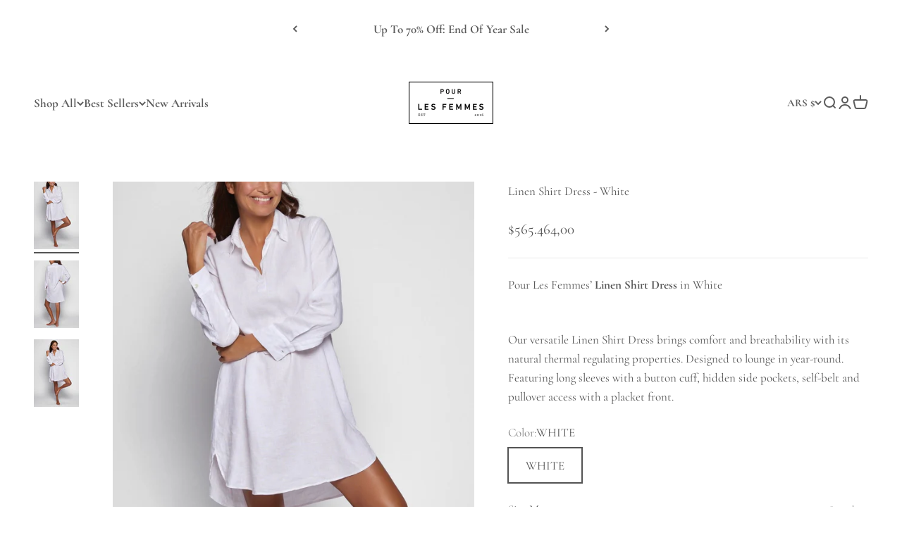

--- FILE ---
content_type: text/html; charset=utf-8
request_url: https://pourlesfemmes.com/en-ar/products/linen-shirt-dress-1?option_values=1510960922694,1510960955462,1510961086534&section_id=template--17281473151046__main
body_size: 6749
content:
<section id="shopify-section-template--17281473151046__main" class="shopify-section shopify-section--main-product"><style>
  #shopify-section-template--17281473151046__main {
    --section-background-hash: 0;
  }

  #shopify-section-template--17281473151046__main + * {
    --previous-section-background-hash: 0;
  }</style><style>
  #shopify-section-template--17281473151046__main {
    --product-grid: auto / minmax(0, 1fr);
    --product-gallery-media-list-grid: auto / auto-flow 100%;
    --product-gallery-media-list-gap: var(--spacing-0-5);
  }

  @media screen and (max-width: 999px) {
    #shopify-section-template--17281473151046__main {
      --section-spacing-block-start: 0px;
    }
  }

  @media screen and (min-width: 1000px) {
    #shopify-section-template--17281473151046__main {--product-grid: auto / minmax(0, 1.1fr) minmax(0, 0.9fr);
      --product-gallery-media-list-grid: auto / auto-flow 100%;
      --product-gallery-media-list-gap: calc(var(--grid-gutter) / 2);
    }}

  @media screen and (min-width: 1400px) {
    #shopify-section-template--17281473151046__main {
      --product-gallery-media-list-gap: var(--grid-gutter);
    }
  }
</style><div class="section section--tight  section-blends section-full">
  <product-rerender id="product-info-4746216177734-template--17281473151046__main" observe-form="product-form-4746216177734-template--17281473151046__main" allow-partial-rerender>
    <div class="product"><product-gallery form="product-form-4746216177734-template--17281473151046__main" filtered-indexes="[]"allow-zoom="3" class="product-gallery product-gallery--mobile-dots product-gallery--desktop-carousel product-gallery--desktop-thumbnails-left product-gallery--mobile-expanded"><div class="product-gallery__ar-wrapper">
    <div class="product-gallery__media-list-wrapper"><custom-cursor class="product-gallery__cursor" >
          <div class="circle-button circle-button--fill circle-button--lg"><svg role="presentation" focusable="false" width="7" height="10" class="icon icon-chevron-right" viewBox="0 0 7 10">
        <path d="m1 9 4-4-4-4" fill="none" stroke="currentColor" stroke-width="2"></path>
      </svg></div>
        </custom-cursor><media-carousel desktop-mode="carousel_thumbnails_left" adaptive-height initial-index="0"  id="product-gallery-4746216177734-template--17281473151046__main" class="product-gallery__media-list full-bleed scroll-area md:unbleed"><div class="product-gallery__media  snap-center" data-media-type="image" data-media-id="21997083263046" ><img src="//pourlesfemmes.com/cdn/shop/products/4_d11aa48b-765d-4143-aa6e-dc25695594aa.jpg?v=1666468480&amp;width=1600" alt="Linen Shirt Dress - White" srcset="//pourlesfemmes.com/cdn/shop/products/4_d11aa48b-765d-4143-aa6e-dc25695594aa.jpg?v=1666468480&amp;width=200 200w, //pourlesfemmes.com/cdn/shop/products/4_d11aa48b-765d-4143-aa6e-dc25695594aa.jpg?v=1666468480&amp;width=300 300w, //pourlesfemmes.com/cdn/shop/products/4_d11aa48b-765d-4143-aa6e-dc25695594aa.jpg?v=1666468480&amp;width=400 400w, //pourlesfemmes.com/cdn/shop/products/4_d11aa48b-765d-4143-aa6e-dc25695594aa.jpg?v=1666468480&amp;width=500 500w, //pourlesfemmes.com/cdn/shop/products/4_d11aa48b-765d-4143-aa6e-dc25695594aa.jpg?v=1666468480&amp;width=600 600w, //pourlesfemmes.com/cdn/shop/products/4_d11aa48b-765d-4143-aa6e-dc25695594aa.jpg?v=1666468480&amp;width=700 700w, //pourlesfemmes.com/cdn/shop/products/4_d11aa48b-765d-4143-aa6e-dc25695594aa.jpg?v=1666468480&amp;width=800 800w, //pourlesfemmes.com/cdn/shop/products/4_d11aa48b-765d-4143-aa6e-dc25695594aa.jpg?v=1666468480&amp;width=1000 1000w, //pourlesfemmes.com/cdn/shop/products/4_d11aa48b-765d-4143-aa6e-dc25695594aa.jpg?v=1666468480&amp;width=1200 1200w, //pourlesfemmes.com/cdn/shop/products/4_d11aa48b-765d-4143-aa6e-dc25695594aa.jpg?v=1666468480&amp;width=1400 1400w, //pourlesfemmes.com/cdn/shop/products/4_d11aa48b-765d-4143-aa6e-dc25695594aa.jpg?v=1666468480&amp;width=1600 1600w" width="1600" height="2400" loading="eager" fetchpriority="high" sizes="(max-width: 740px) calc(100vw - 40px), (max-width: 999px) calc(100vw - 64px), min(730px, 40vw)" class="rounded"></div><div class="product-gallery__media  snap-center" data-media-type="image" data-media-id="21997083295814" ><img src="//pourlesfemmes.com/cdn/shop/products/5_a90d1f87-d27c-45eb-960c-9b103737c14b.jpg?v=1666468479&amp;width=1600" alt="Linen Shirt Dress - White" srcset="//pourlesfemmes.com/cdn/shop/products/5_a90d1f87-d27c-45eb-960c-9b103737c14b.jpg?v=1666468479&amp;width=200 200w, //pourlesfemmes.com/cdn/shop/products/5_a90d1f87-d27c-45eb-960c-9b103737c14b.jpg?v=1666468479&amp;width=300 300w, //pourlesfemmes.com/cdn/shop/products/5_a90d1f87-d27c-45eb-960c-9b103737c14b.jpg?v=1666468479&amp;width=400 400w, //pourlesfemmes.com/cdn/shop/products/5_a90d1f87-d27c-45eb-960c-9b103737c14b.jpg?v=1666468479&amp;width=500 500w, //pourlesfemmes.com/cdn/shop/products/5_a90d1f87-d27c-45eb-960c-9b103737c14b.jpg?v=1666468479&amp;width=600 600w, //pourlesfemmes.com/cdn/shop/products/5_a90d1f87-d27c-45eb-960c-9b103737c14b.jpg?v=1666468479&amp;width=700 700w, //pourlesfemmes.com/cdn/shop/products/5_a90d1f87-d27c-45eb-960c-9b103737c14b.jpg?v=1666468479&amp;width=800 800w, //pourlesfemmes.com/cdn/shop/products/5_a90d1f87-d27c-45eb-960c-9b103737c14b.jpg?v=1666468479&amp;width=1000 1000w, //pourlesfemmes.com/cdn/shop/products/5_a90d1f87-d27c-45eb-960c-9b103737c14b.jpg?v=1666468479&amp;width=1200 1200w, //pourlesfemmes.com/cdn/shop/products/5_a90d1f87-d27c-45eb-960c-9b103737c14b.jpg?v=1666468479&amp;width=1400 1400w, //pourlesfemmes.com/cdn/shop/products/5_a90d1f87-d27c-45eb-960c-9b103737c14b.jpg?v=1666468479&amp;width=1600 1600w" width="1600" height="2400" loading="lazy" fetchpriority="auto" sizes="(max-width: 740px) calc(100vw - 40px), (max-width: 999px) calc(100vw - 64px), min(730px, 40vw)" class="rounded"></div><div class="product-gallery__media  snap-center" data-media-type="image" data-media-id="21997083328582" ><img src="//pourlesfemmes.com/cdn/shop/products/6_f86161fd-c1ec-4c89-86de-de1649d0348d.jpg?v=1666468480&amp;width=1600" alt="Linen Shirt Dress - White" srcset="//pourlesfemmes.com/cdn/shop/products/6_f86161fd-c1ec-4c89-86de-de1649d0348d.jpg?v=1666468480&amp;width=200 200w, //pourlesfemmes.com/cdn/shop/products/6_f86161fd-c1ec-4c89-86de-de1649d0348d.jpg?v=1666468480&amp;width=300 300w, //pourlesfemmes.com/cdn/shop/products/6_f86161fd-c1ec-4c89-86de-de1649d0348d.jpg?v=1666468480&amp;width=400 400w, //pourlesfemmes.com/cdn/shop/products/6_f86161fd-c1ec-4c89-86de-de1649d0348d.jpg?v=1666468480&amp;width=500 500w, //pourlesfemmes.com/cdn/shop/products/6_f86161fd-c1ec-4c89-86de-de1649d0348d.jpg?v=1666468480&amp;width=600 600w, //pourlesfemmes.com/cdn/shop/products/6_f86161fd-c1ec-4c89-86de-de1649d0348d.jpg?v=1666468480&amp;width=700 700w, //pourlesfemmes.com/cdn/shop/products/6_f86161fd-c1ec-4c89-86de-de1649d0348d.jpg?v=1666468480&amp;width=800 800w, //pourlesfemmes.com/cdn/shop/products/6_f86161fd-c1ec-4c89-86de-de1649d0348d.jpg?v=1666468480&amp;width=1000 1000w, //pourlesfemmes.com/cdn/shop/products/6_f86161fd-c1ec-4c89-86de-de1649d0348d.jpg?v=1666468480&amp;width=1200 1200w, //pourlesfemmes.com/cdn/shop/products/6_f86161fd-c1ec-4c89-86de-de1649d0348d.jpg?v=1666468480&amp;width=1400 1400w, //pourlesfemmes.com/cdn/shop/products/6_f86161fd-c1ec-4c89-86de-de1649d0348d.jpg?v=1666468480&amp;width=1600 1600w" width="1600" height="2400" loading="lazy" fetchpriority="auto" sizes="(max-width: 740px) calc(100vw - 40px), (max-width: 999px) calc(100vw - 64px), min(730px, 40vw)" class="rounded"></div></media-carousel><div class="product-gallery__zoom ">
          <button type="button" is="product-zoom-button" class="circle-button circle-button--fill ring">
            <span class="sr-only">Zoom</span><svg role="presentation" fill="none" stroke-width="2" focusable="false" width="15" height="15" class="icon icon-image-zoom" viewBox="0 0 15 15">
        <circle cx="7.067" cy="7.067" r="6.067" stroke="currentColor"></circle>
        <path d="M11.4 11.4 14 14" stroke="currentColor" stroke-linecap="round" stroke-linejoin="round"></path>
        <path d="M7 4v6M4 7h6" stroke="currentColor"></path>
      </svg></button>
        </div><page-dots class="page-dots page-dots--blurred md:hidden" aria-controls="product-gallery-4746216177734-template--17281473151046__main"><button type="button" class="tap-area"  aria-current="true">
          <span class="sr-only">Go to item 1</span>
        </button><button type="button" class="tap-area"  aria-current="false">
          <span class="sr-only">Go to item 2</span>
        </button><button type="button" class="tap-area"  aria-current="false">
          <span class="sr-only">Go to item 3</span>
        </button></page-dots></div></div><scroll-shadow class="product-gallery__thumbnail-list-wrapper">
        <page-dots align-selected class="product-gallery__thumbnail-list scroll-area bleed md:unbleed" aria-controls="product-gallery-4746216177734-template--17281473151046__main"><button type="button" class="product-gallery__thumbnail"  aria-current="true" aria-label="Go to item 1"><img src="//pourlesfemmes.com/cdn/shop/products/4_d11aa48b-765d-4143-aa6e-dc25695594aa.jpg?v=1666468480&amp;width=1600" alt="Linen Shirt Dress - White" srcset="//pourlesfemmes.com/cdn/shop/products/4_d11aa48b-765d-4143-aa6e-dc25695594aa.jpg?v=1666468480&amp;width=56 56w, //pourlesfemmes.com/cdn/shop/products/4_d11aa48b-765d-4143-aa6e-dc25695594aa.jpg?v=1666468480&amp;width=64 64w, //pourlesfemmes.com/cdn/shop/products/4_d11aa48b-765d-4143-aa6e-dc25695594aa.jpg?v=1666468480&amp;width=112 112w, //pourlesfemmes.com/cdn/shop/products/4_d11aa48b-765d-4143-aa6e-dc25695594aa.jpg?v=1666468480&amp;width=128 128w, //pourlesfemmes.com/cdn/shop/products/4_d11aa48b-765d-4143-aa6e-dc25695594aa.jpg?v=1666468480&amp;width=168 168w, //pourlesfemmes.com/cdn/shop/products/4_d11aa48b-765d-4143-aa6e-dc25695594aa.jpg?v=1666468480&amp;width=192 192w" width="1600" height="2400" loading="lazy" sizes="(max-width: 699px) 56px, 64px" class="object-contain rounded-sm">
            </button><button type="button" class="product-gallery__thumbnail"  aria-current="false" aria-label="Go to item 2"><img src="//pourlesfemmes.com/cdn/shop/products/5_a90d1f87-d27c-45eb-960c-9b103737c14b.jpg?v=1666468479&amp;width=1600" alt="Linen Shirt Dress - White" srcset="//pourlesfemmes.com/cdn/shop/products/5_a90d1f87-d27c-45eb-960c-9b103737c14b.jpg?v=1666468479&amp;width=56 56w, //pourlesfemmes.com/cdn/shop/products/5_a90d1f87-d27c-45eb-960c-9b103737c14b.jpg?v=1666468479&amp;width=64 64w, //pourlesfemmes.com/cdn/shop/products/5_a90d1f87-d27c-45eb-960c-9b103737c14b.jpg?v=1666468479&amp;width=112 112w, //pourlesfemmes.com/cdn/shop/products/5_a90d1f87-d27c-45eb-960c-9b103737c14b.jpg?v=1666468479&amp;width=128 128w, //pourlesfemmes.com/cdn/shop/products/5_a90d1f87-d27c-45eb-960c-9b103737c14b.jpg?v=1666468479&amp;width=168 168w, //pourlesfemmes.com/cdn/shop/products/5_a90d1f87-d27c-45eb-960c-9b103737c14b.jpg?v=1666468479&amp;width=192 192w" width="1600" height="2400" loading="lazy" sizes="(max-width: 699px) 56px, 64px" class="object-contain rounded-sm">
            </button><button type="button" class="product-gallery__thumbnail"  aria-current="false" aria-label="Go to item 3"><img src="//pourlesfemmes.com/cdn/shop/products/6_f86161fd-c1ec-4c89-86de-de1649d0348d.jpg?v=1666468480&amp;width=1600" alt="Linen Shirt Dress - White" srcset="//pourlesfemmes.com/cdn/shop/products/6_f86161fd-c1ec-4c89-86de-de1649d0348d.jpg?v=1666468480&amp;width=56 56w, //pourlesfemmes.com/cdn/shop/products/6_f86161fd-c1ec-4c89-86de-de1649d0348d.jpg?v=1666468480&amp;width=64 64w, //pourlesfemmes.com/cdn/shop/products/6_f86161fd-c1ec-4c89-86de-de1649d0348d.jpg?v=1666468480&amp;width=112 112w, //pourlesfemmes.com/cdn/shop/products/6_f86161fd-c1ec-4c89-86de-de1649d0348d.jpg?v=1666468480&amp;width=128 128w, //pourlesfemmes.com/cdn/shop/products/6_f86161fd-c1ec-4c89-86de-de1649d0348d.jpg?v=1666468480&amp;width=168 168w, //pourlesfemmes.com/cdn/shop/products/6_f86161fd-c1ec-4c89-86de-de1649d0348d.jpg?v=1666468480&amp;width=192 192w" width="1600" height="2400" loading="lazy" sizes="(max-width: 699px) 56px, 64px" class="object-contain rounded-sm">
            </button></page-dots>
      </scroll-shadow></product-gallery><safe-sticky class="product-info"><div class="product-info__block-item" data-block-id="title" data-block-type="title" ><h1 class="product-info__title h3">Linen Shirt Dress - White</h1></div><div class="product-info__block-item" data-block-id="badges" data-block-type="badges" ></div><div class="product-info__block-item" data-block-id="price" data-block-type="price" ><div class="product-info__price">
              <div class="rating-with-text"><price-list class="price-list price-list--lg "><sale-price class="text-lg">
      <span class="sr-only">Sale price</span>$565.464,00</sale-price></price-list><div class="product-info__badge-list"><sold-out-badge class="badge badge--sold-out">Sold out</sold-out-badge></div></div></div></div><div class="product-info__block-item" data-block-id="rating" data-block-type="rating" ></div><div class="product-info__block-item" data-block-id="payment_terms" data-block-type="payment-terms" ><payment-terms class="product-info__payment-terms"><form method="post" action="/en-ar/cart/add" id="product-form-4746216177734-template--17281473151046__main-product-installment-form" accept-charset="UTF-8" class="shopify-product-form" enctype="multipart/form-data"><input type="hidden" name="form_type" value="product" /><input type="hidden" name="utf8" value="✓" /><input type="hidden" name="id" value="32187005829190"><input type="hidden" name="product-id" value="4746216177734" /><input type="hidden" name="section-id" value="template--17281473151046__main" /></form></payment-terms></div><div class="product-info__block-item" data-block-id="separator" data-block-type="separator" ><hr class="product-info__separator"></div><div class="product-info__block-item" data-block-id="text_33LAYE" data-block-type="text" ><div class="product-info__text">
              <div class="prose"><div class="metafield-rich_text_field"><p>Pour Les Femmes’ <strong>Linen Shirt Dress </strong>in White</p><p><br />
Our versatile Linen Shirt Dress brings comfort and breathability with its natural thermal regulating properties. Designed to lounge in year-round.<br />
Featuring long sleeves with a button cuff, hidden side pockets, self-belt and pullover access with a placket front.</p></div><p></p></div>
            </div></div><div class="product-info__block-item" data-block-id="variant_picker" data-block-type="variant-picker" ><div class="product-info__variant-picker"><variant-picker class="variant-picker" section-id="template--17281473151046__main" handle="linen-shirt-dress-1" form-id="product-form-4746216177734-template--17281473151046__main" update-url><script data-variant type="application/json">{"id":32187005829190,"title":"WHITE \/ S \/ Linen","option1":"WHITE","option2":"S","option3":"Linen","sku":"PLFDREAMS-L70012-WHITE-S","requires_shipping":true,"taxable":true,"featured_image":null,"available":false,"name":"Linen Shirt Dress - White - WHITE \/ S \/ Linen","public_title":"WHITE \/ S \/ Linen","options":["WHITE","S","Linen"],"price":56546400,"weight":227,"compare_at_price":null,"inventory_quantity":0,"inventory_management":"shopify","inventory_policy":"deny","barcode":"816940021124","requires_selling_plan":false,"selling_plan_allocations":[]}</script>

      <fieldset class="variant-picker__option">
        <div class="variant-picker__option-info">
          <div class="h-stack gap-2">
            <legend class="text-subdued">Color:</legend>
            <span>WHITE</span>
          </div></div><div >
            <div class="variant-picker__option-values wrap gap-2">
              <input class="sr-only" type="radio" name="product-form-4746216177734-template--17281473151046__main-option1" id="option-value-1-template--17281473151046__main-product-form-4746216177734-template--17281473151046__main-option1-1510960922694" value="1510960922694" form="product-form-4746216177734-template--17281473151046__main" checked="checked"   data-option-position="1" ><label class="block-swatch  " for="option-value-1-template--17281473151046__main-product-form-4746216177734-template--17281473151046__main-option1-1510960922694"><span>WHITE</span>
    </label>
            </div>
          </div></fieldset>

      <fieldset class="variant-picker__option">
        <div class="variant-picker__option-info">
          <div class="h-stack gap-2">
            <legend class="text-subdued">Size:</legend>
            <span>S</span>
          </div><button type="button" class="text-sm text-subdued" aria-controls="size-chart-2-product-form-4746216177734-template--17281473151046__main" aria-expanded="false">
              <span class="link">Size chart</span>
            </button>

            <x-drawer id="size-chart-2-product-form-4746216177734-template--17281473151046__main" class="drawer drawer--lg">
              <span class="h5" slot="header">Size Chart</span>

              <div class="prose"><div style="background: #efefef; background-size: cover; background-position: center center;" class="top-banner-bg"><br></div>
<div style="text-align: center;"><span style="text-decoration: underline;">Clothing</span></div>
<div style="text-align: center;">
<span style="text-decoration: underline;"></span><br>
</div>
<table>
<tbody>
<tr class="alternate">
<td>US SIZE</td>
<td>XS</td>
<td>SMALL</td>
<td>MEDIUM</td>
<td>LARGE</td>
<td>XL</td>
</tr>
<tr>
<td>DRESS SIZE</td>
<td>0-2</td>
<td>2-4</td>
<td>6-8</td>
<td>10-12</td>
<td>14-16</td>
</tr>
<tr class="alternate">
<td>BUST</td>
<td>32"</td>
<td>33-34"</td>
<td>36-38"</td>
<td>40-42"</td>
<td>44-46"</td>
</tr>
<tr>
<td>WAIST</td>
<td>24-25"</td>
<td>26-27"</td>
<td>27-29"</td>
<td>30-32"</td>
<td>33-36"</td>
</tr>
<tr class="alternate">
<td>HIPS</td>
<td>34"</td>
<td>35-36"</td>
<td>37-38"</td>
<td>39-40"</td>
<td>42-46"</td>
</tr>
<tr>
<td>INSEAM</td>
<td>28 1/4"</td>
<td>28 1/4"</td>
<td>28 1/2"</td>
<td>28 3/4"</td>
<td>28 3/4"</td>
</tr>
</tbody>
</table>
<p style="text-align: center;"> </p>
<p style="text-align: center;"><span style="text-decoration: underline;">Shoes</span></p>
<table>
<tbody>
<tr class="alternate">
<td>Italy/Europe</td>
<td>36</td>
<td>37</td>
<td>38</td>
<td>39</td>
<td>40</td>
<td>41</td>
</tr>
<tr>
<td>USA/CA</td>
<td>5.5 - 6</td>
<td>6.5 - 7</td>
<td>7.5 - 8</td>
<td>8.5 - 9</td>
<td>9.5 - 10</td>
<td>10.5 - 11</td>
</tr>
<tr class="alternate">
<td>UK</td>
<td>3</td>
<td>4</td>
<td>5</td>
<td>6</td>
<td>7</td>
<td>8</td>
</tr>
<tr>
<td>China</td>
<td>37</td>
<td>38</td>
<td>39</td>
<td>40</td>
<td>41</td>
<td>42</td>
</tr>
<tr class="alternate">
<td>Japan</td>
<td>23</td>
<td>24</td>
<td>25</td>
<td>26</td>
<td>27</td>
<td>28</td>
</tr>
<tr>
<td>Length (in.)</td>
<td>94</td>
<td>9.6</td>
<td>9.9</td>
<td>10.2</td>
<td>10.5</td>
<td>10.7</td>
</tr>
</tbody>
</table>
<p style="text-align: center;"> </p>
<p> </p>
<p style="text-align: center;"><span>These are general size guidelines for the Pour Les Femmes Collection. Please note that size may vary by style. Any additional sizing information will be noted in the description for each item.</span> </p>
<p style="text-align: center;">For additional size or fit help, please contact customersupport@plfdreams.com.</p>
<div class="col size-tables small-12 large-12">
<h1 class="sizing-heading"><br></h1>
<br>
</div></div>
            </x-drawer></div><div >
            <div class="variant-picker__option-values wrap gap-2">
              <input class="sr-only" type="radio" name="product-form-4746216177734-template--17281473151046__main-option2" id="option-value-1-template--17281473151046__main-product-form-4746216177734-template--17281473151046__main-option2-1510960955462" value="1510960955462" form="product-form-4746216177734-template--17281473151046__main" checked="checked"   data-option-position="2" ><label class="block-swatch is-disabled " for="option-value-1-template--17281473151046__main-product-form-4746216177734-template--17281473151046__main-option2-1510960955462"><span>S</span>
    </label><input class="sr-only" type="radio" name="product-form-4746216177734-template--17281473151046__main-option2" id="option-value-2-template--17281473151046__main-product-form-4746216177734-template--17281473151046__main-option2-1510960988230" value="1510960988230" form="product-form-4746216177734-template--17281473151046__main"    data-option-position="2" ><label class="block-swatch  " for="option-value-2-template--17281473151046__main-product-form-4746216177734-template--17281473151046__main-option2-1510960988230"><span>M</span>
    </label><input class="sr-only" type="radio" name="product-form-4746216177734-template--17281473151046__main-option2" id="option-value-3-template--17281473151046__main-product-form-4746216177734-template--17281473151046__main-option2-1510961020998" value="1510961020998" form="product-form-4746216177734-template--17281473151046__main"    data-option-position="2" ><label class="block-swatch is-disabled " for="option-value-3-template--17281473151046__main-product-form-4746216177734-template--17281473151046__main-option2-1510961020998"><span>L</span>
    </label><input class="sr-only" type="radio" name="product-form-4746216177734-template--17281473151046__main-option2" id="option-value-4-template--17281473151046__main-product-form-4746216177734-template--17281473151046__main-option2-1510961053766" value="1510961053766" form="product-form-4746216177734-template--17281473151046__main"    data-option-position="2" ><label class="block-swatch is-disabled " for="option-value-4-template--17281473151046__main-product-form-4746216177734-template--17281473151046__main-option2-1510961053766"><span>XL</span>
    </label>
            </div>
          </div></fieldset>

      <fieldset class="variant-picker__option">
        <div class="variant-picker__option-info">
          <div class="h-stack gap-2">
            <legend class="text-subdued">Material:</legend>
            <span>Linen</span>
          </div></div><div >
            <div class="variant-picker__option-values wrap gap-2">
              <input class="sr-only" type="radio" name="product-form-4746216177734-template--17281473151046__main-option3" id="option-value-1-template--17281473151046__main-product-form-4746216177734-template--17281473151046__main-option3-1510961086534" value="1510961086534" form="product-form-4746216177734-template--17281473151046__main" checked="checked"   data-option-position="3" ><label class="block-swatch is-disabled " for="option-value-1-template--17281473151046__main-product-form-4746216177734-template--17281473151046__main-option3-1510961086534"><span>Linen</span>
    </label>
            </div>
          </div></fieldset></variant-picker></div></div><div class="product-info__block-group accordion-group" data-group-type="accordion-group"><div class="product-info__block-item" data-block-id="collapsible_text_TXaGeW" data-block-type="collapsible-text" ><details  class="product-info__accordion accordion  group" aria-expanded="false" is="accordion-disclosure"  >
  <summary><div class="accordion__toggle bold"><div class="text-with-icon"><span >Size &amp; Fit</span>
        </div><span class="circle-chevron group-hover:colors group-expanded:colors group-expanded:rotate"><svg role="presentation" focusable="false" width="8" height="6" class="icon icon-chevron-bottom-small" viewBox="0 0 8 6">
        <path d="m1 1.5 3 3 3-3" fill="none" stroke="currentColor" stroke-width="1.5"></path>
      </svg></span>
    </div>
  </summary>

  <div class="accordion__content"><div class="prose"><p><span class="metafield-multi_line_text_field">Model 5&#39;8&quot; Wearing: Size Small<br />
Designed for a classic fit. Made true to size<br />
Length is 33/38 inches.</span></p></div></div>
</details></div><div class="product-info__block-item" data-block-id="collapsible_text_D8fhMr" data-block-type="collapsible-text" ><details  class="product-info__accordion accordion  group" aria-expanded="false" is="accordion-disclosure"  >
  <summary><div class="accordion__toggle bold"><div class="text-with-icon"><span >Fabric</span>
        </div><span class="circle-chevron group-hover:colors group-expanded:colors group-expanded:rotate"><svg role="presentation" focusable="false" width="8" height="6" class="icon icon-chevron-bottom-small" viewBox="0 0 8 6">
        <path d="m1 1.5 3 3 3-3" fill="none" stroke="currentColor" stroke-width="1.5"></path>
      </svg></span>
    </div>
  </summary>

  <div class="accordion__content"><div class="prose"><p><span class="metafield-multi_line_text_field">Handcrafted with 100% Washable Linen<br />
Made in Los Angeles, California</span></p></div></div>
</details></div><div class="product-info__block-item" data-block-id="collapsible_text_Kh6FzU" data-block-type="collapsible-text" ><details  class="product-info__accordion accordion  group" aria-expanded="false" is="accordion-disclosure"  >
  <summary><div class="accordion__toggle bold"><div class="text-with-icon"><span >Care Instructions</span>
        </div><span class="circle-chevron group-hover:colors group-expanded:colors group-expanded:rotate"><svg role="presentation" focusable="false" width="8" height="6" class="icon icon-chevron-bottom-small" viewBox="0 0 8 6">
        <path d="m1 1.5 3 3 3-3" fill="none" stroke="currentColor" stroke-width="1.5"></path>
      </svg></span>
    </div>
  </summary>

  <div class="accordion__content"><div class="prose"><p><span class="metafield-multi_line_text_field">Machine Wash Cold<br />
Delicate Cycle<br />
Tumble Dry- Low Heat<br />
Do Not Bleach<br />
Cool Iron</span></p><p><a href="/en-ar/pages/care-guide" title="Care guide">Care guide</a></p></div></div>
</details></div></div><div class="product-info__block-item" data-block-id="quantity_selector" data-block-type="quantity-selector" ><div class="product-info__quantity-selector">
              <div class="form-control">
                <label for="product-form-4746216177734-template--17281473151046__main-quantity" class="block-label text-subdued">Quantity:</label>

                <quantity-selector class="quantity-selector">
                  <button type="button" class="quantity-selector__button" aria-label="Decrease quantity"><svg role="presentation" focusable="false" width="10" height="2" class="icon icon-minus" viewBox="0 0 10 2">
        <path d="M0 0H10V2H0V0Z" fill="currentColor"></path>
      </svg></button>
                  <input id="product-form-4746216177734-template--17281473151046__main-quantity" type="number" is="quantity-input" inputmode="numeric" class="quantity-selector__input" name="quantity" form="product-form-4746216177734-template--17281473151046__main" value="1" step="1" min="1"  autocomplete="off">
                  <button type="button" class="quantity-selector__button" aria-label="Increase quantity"><svg role="presentation" focusable="false" stroke-width="2" width="10" height="10" class="icon icon-plus" viewBox="0 0 12 12">
        <path d="M6 0V12" fill="none" stroke="currentColor"></path>
        <path d="M0 6L12 6" fill="none" stroke="currentColor"></path>
      </svg></button>
                </quantity-selector>
              </div></div></div><div class="product-info__block-item" data-block-id="buy_buttons" data-block-type="buy-buttons" ><div class="product-info__buy-buttons"><form method="post" action="/en-ar/cart/add" id="product-form-4746216177734-template--17281473151046__main" accept-charset="UTF-8" class="shopify-product-form" enctype="multipart/form-data" is="product-form"><input type="hidden" name="form_type" value="product" /><input type="hidden" name="utf8" value="✓" /><input type="hidden" disabled name="id" value="32187005829190"><div class="v-stack gap-4"><buy-buttons class="buy-buttons buy-buttons--multiple" template="" form="product-form-4746216177734-template--17281473151046__main">
<button type="submit" class="button button--xl"
  style="--button-background: 112 111 111 / var(--button-background-opacity, 1);--button-outline-color: 112 111 111;--button-text-color: 255 255 255;"
  
  disabled
  
  
  
  
  is="custom-button"
 >Sold out</button><div data-shopify="payment-button" class="shopify-payment-button"> <shopify-accelerated-checkout recommended="{&quot;supports_subs&quot;:true,&quot;supports_def_opts&quot;:false,&quot;name&quot;:&quot;google_pay&quot;,&quot;wallet_params&quot;:{&quot;sdkUrl&quot;:&quot;https://pay.google.com/gp/p/js/pay.js&quot;,&quot;paymentData&quot;:{&quot;apiVersion&quot;:2,&quot;apiVersionMinor&quot;:0,&quot;shippingAddressParameters&quot;:{&quot;allowedCountryCodes&quot;:[&quot;AD&quot;,&quot;AE&quot;,&quot;AF&quot;,&quot;AG&quot;,&quot;AI&quot;,&quot;AL&quot;,&quot;AM&quot;,&quot;AO&quot;,&quot;AR&quot;,&quot;AT&quot;,&quot;AU&quot;,&quot;AW&quot;,&quot;AZ&quot;,&quot;BA&quot;,&quot;BB&quot;,&quot;BD&quot;,&quot;BE&quot;,&quot;BF&quot;,&quot;BG&quot;,&quot;BH&quot;,&quot;BI&quot;,&quot;BJ&quot;,&quot;BL&quot;,&quot;BM&quot;,&quot;BN&quot;,&quot;BO&quot;,&quot;BR&quot;,&quot;BS&quot;,&quot;BT&quot;,&quot;BW&quot;,&quot;BZ&quot;,&quot;CA&quot;,&quot;CD&quot;,&quot;CG&quot;,&quot;CH&quot;,&quot;CI&quot;,&quot;CK&quot;,&quot;CL&quot;,&quot;CM&quot;,&quot;CN&quot;,&quot;CO&quot;,&quot;CR&quot;,&quot;CV&quot;,&quot;CW&quot;,&quot;CY&quot;,&quot;CZ&quot;,&quot;DE&quot;,&quot;DJ&quot;,&quot;DK&quot;,&quot;DM&quot;,&quot;DO&quot;,&quot;DZ&quot;,&quot;EC&quot;,&quot;EE&quot;,&quot;EG&quot;,&quot;ES&quot;,&quot;ET&quot;,&quot;FI&quot;,&quot;FJ&quot;,&quot;FK&quot;,&quot;FO&quot;,&quot;FR&quot;,&quot;GA&quot;,&quot;GB&quot;,&quot;GD&quot;,&quot;GE&quot;,&quot;GF&quot;,&quot;GG&quot;,&quot;GH&quot;,&quot;GI&quot;,&quot;GL&quot;,&quot;GM&quot;,&quot;GN&quot;,&quot;GP&quot;,&quot;GQ&quot;,&quot;GR&quot;,&quot;GT&quot;,&quot;GW&quot;,&quot;GY&quot;,&quot;HK&quot;,&quot;HN&quot;,&quot;HR&quot;,&quot;HT&quot;,&quot;HU&quot;,&quot;ID&quot;,&quot;IE&quot;,&quot;IL&quot;,&quot;IN&quot;,&quot;IS&quot;,&quot;IT&quot;,&quot;JE&quot;,&quot;JM&quot;,&quot;JO&quot;,&quot;JP&quot;,&quot;KE&quot;,&quot;KG&quot;,&quot;KH&quot;,&quot;KI&quot;,&quot;KM&quot;,&quot;KN&quot;,&quot;KR&quot;,&quot;KW&quot;,&quot;KY&quot;,&quot;KZ&quot;,&quot;LA&quot;,&quot;LB&quot;,&quot;LC&quot;,&quot;LI&quot;,&quot;LK&quot;,&quot;LR&quot;,&quot;LS&quot;,&quot;LT&quot;,&quot;LU&quot;,&quot;LV&quot;,&quot;MA&quot;,&quot;MC&quot;,&quot;MD&quot;,&quot;ME&quot;,&quot;MG&quot;,&quot;MK&quot;,&quot;ML&quot;,&quot;MM&quot;,&quot;MN&quot;,&quot;MO&quot;,&quot;MQ&quot;,&quot;MR&quot;,&quot;MS&quot;,&quot;MT&quot;,&quot;MU&quot;,&quot;MV&quot;,&quot;MW&quot;,&quot;MX&quot;,&quot;MY&quot;,&quot;MZ&quot;,&quot;NA&quot;,&quot;NC&quot;,&quot;NE&quot;,&quot;NG&quot;,&quot;NI&quot;,&quot;NL&quot;,&quot;NO&quot;,&quot;NP&quot;,&quot;NR&quot;,&quot;NU&quot;,&quot;NZ&quot;,&quot;OM&quot;,&quot;PA&quot;,&quot;PE&quot;,&quot;PF&quot;,&quot;PG&quot;,&quot;PH&quot;,&quot;PK&quot;,&quot;PL&quot;,&quot;PT&quot;,&quot;PY&quot;,&quot;QA&quot;,&quot;RE&quot;,&quot;RO&quot;,&quot;RS&quot;,&quot;RW&quot;,&quot;SA&quot;,&quot;SB&quot;,&quot;SC&quot;,&quot;SE&quot;,&quot;SG&quot;,&quot;SH&quot;,&quot;SI&quot;,&quot;SK&quot;,&quot;SL&quot;,&quot;SM&quot;,&quot;SO&quot;,&quot;SR&quot;,&quot;ST&quot;,&quot;SV&quot;,&quot;SX&quot;,&quot;SZ&quot;,&quot;TC&quot;,&quot;TD&quot;,&quot;TG&quot;,&quot;TH&quot;,&quot;TL&quot;,&quot;TN&quot;,&quot;TO&quot;,&quot;TT&quot;,&quot;TV&quot;,&quot;TW&quot;,&quot;TZ&quot;,&quot;UG&quot;,&quot;US&quot;,&quot;UY&quot;,&quot;UZ&quot;,&quot;VA&quot;,&quot;VC&quot;,&quot;VE&quot;,&quot;VG&quot;,&quot;VN&quot;,&quot;VU&quot;,&quot;WS&quot;,&quot;YT&quot;,&quot;ZA&quot;,&quot;ZM&quot;,&quot;ZW&quot;],&quot;phoneNumberRequired&quot;:true},&quot;merchantInfo&quot;:{&quot;merchantName&quot;:&quot;Pour Les Femmes&quot;,&quot;merchantId&quot;:&quot;16708973830884969730&quot;,&quot;merchantOrigin&quot;:&quot;pourlesfemmes.com&quot;},&quot;allowedPaymentMethods&quot;:[{&quot;type&quot;:&quot;CARD&quot;,&quot;parameters&quot;:{&quot;allowedCardNetworks&quot;:[&quot;VISA&quot;,&quot;MASTERCARD&quot;,&quot;AMEX&quot;,&quot;DISCOVER&quot;,&quot;JCB&quot;],&quot;allowedAuthMethods&quot;:[&quot;PAN_ONLY&quot;,&quot;CRYPTOGRAM_3DS&quot;],&quot;billingAddressRequired&quot;:true,&quot;billingAddressParameters&quot;:{&quot;format&quot;:&quot;FULL&quot;,&quot;phoneNumberRequired&quot;:true}},&quot;tokenizationSpecification&quot;:{&quot;type&quot;:&quot;PAYMENT_GATEWAY&quot;,&quot;parameters&quot;:{&quot;gateway&quot;:&quot;shopify&quot;,&quot;gatewayMerchantId&quot;:&quot;8777542&quot;}}}],&quot;emailRequired&quot;:true},&quot;customerAccountEmail&quot;:null,&quot;environment&quot;:&quot;PRODUCTION&quot;,&quot;availablePresentmentCurrencies&quot;:[&quot;USD&quot;,&quot;ARS&quot;],&quot;auth&quot;:[{&quot;jwt&quot;:&quot;eyJ0eXAiOiJKV1QiLCJhbGciOiJFUzI1NiJ9.eyJtZXJjaGFudElkIjoiMTY3MDg5NzM4MzA4ODQ5Njk3MzAiLCJtZXJjaGFudE9yaWdpbiI6InBvdXJsZXNmZW1tZXMuY29tIiwiaWF0IjoxNzY4MTAxMzkzfQ.y9wxF2dHMv4pOG3krMEb7xKiqOHpPEsDVDPMqlZF8IrB6zXj1Ml28nyYOSM9DqYOLRwiKzWqNwNN_vCqoTBGkQ&quot;,&quot;expiresAt&quot;:1768144593},{&quot;jwt&quot;:&quot;eyJ0eXAiOiJKV1QiLCJhbGciOiJFUzI1NiJ9.eyJtZXJjaGFudElkIjoiMTY3MDg5NzM4MzA4ODQ5Njk3MzAiLCJtZXJjaGFudE9yaWdpbiI6InBvdXJsZXNmZW1tZXMuY29tIiwiaWF0IjoxNzY4MTQ0NTkzfQ.zBYNEyeevvXYcSpERwWG1Wpt_NIJ-y3mw_uWVRIRklar7kvdJzTRDHsnT4JisEGSgOCm6oRmIYwQMFa0PTf9Kw&quot;,&quot;expiresAt&quot;:1768187793}]}}" fallback="{&quot;supports_subs&quot;:true,&quot;supports_def_opts&quot;:true,&quot;name&quot;:&quot;buy_it_now&quot;,&quot;wallet_params&quot;:{}}" access-token="77b812b4dc74e777c43338c09555cc01" buyer-country="AR" buyer-locale="en" buyer-currency="ARS" variant-params="[{&quot;id&quot;:32187005829190,&quot;requiresShipping&quot;:true},{&quot;id&quot;:32187005861958,&quot;requiresShipping&quot;:true},{&quot;id&quot;:32187005894726,&quot;requiresShipping&quot;:true},{&quot;id&quot;:32210867257414,&quot;requiresShipping&quot;:true}]" shop-id="8777542" enabled-flags="[&quot;ae0f5bf6&quot;]" disabled > <div class="shopify-payment-button__button" role="button" disabled aria-hidden="true" style="background-color: transparent; border: none"> <div class="shopify-payment-button__skeleton">&nbsp;</div> </div> <div class="shopify-payment-button__more-options shopify-payment-button__skeleton" role="button" disabled aria-hidden="true">&nbsp;</div> </shopify-accelerated-checkout> <small id="shopify-buyer-consent" class="hidden" aria-hidden="true" data-consent-type="subscription"> This item is a recurring or deferred purchase. By continuing, I agree to the <span id="shopify-subscription-policy-button">cancellation policy</span> and authorize you to charge my payment method at the prices, frequency and dates listed on this page until my order is fulfilled or I cancel, if permitted. </small> </div><style>
          #product-form-4746216177734-template--17281473151046__main .shopify-payment-button {display: none;}
        </style></buy-buttons>
  </div><input type="hidden" name="product-id" value="4746216177734" /><input type="hidden" name="section-id" value="template--17281473151046__main" /></form></div></div></safe-sticky></div>
  </product-rerender>
</div><product-rerender id="product-form-4746216177734-template--17281473151046__main-sticky-bar" observe-form="product-form-4746216177734-template--17281473151046__main"></product-rerender><template id="quick-buy-content"><product-rerender id="quick-buy-modal-content" observe-form="quick-buy-form-4746216177734-template--17281473151046__main">
    <div class="quick-buy-drawer__variant text-start h-stack gap-6" slot="header"><variant-media widths="80,160" form="quick-buy-form-4746216177734-template--17281473151046__main"><img src="//pourlesfemmes.com/cdn/shop/products/4_d11aa48b-765d-4143-aa6e-dc25695594aa.jpg?v=1666468480&amp;width=1600" alt="Linen Shirt Dress - White" srcset="//pourlesfemmes.com/cdn/shop/products/4_d11aa48b-765d-4143-aa6e-dc25695594aa.jpg?v=1666468480&amp;width=80 80w, //pourlesfemmes.com/cdn/shop/products/4_d11aa48b-765d-4143-aa6e-dc25695594aa.jpg?v=1666468480&amp;width=160 160w" width="1600" height="2400" loading="lazy" sizes="80px" class="quick-buy-drawer__media rounded-xs"></variant-media><div class="v-stack gap-0.5">
        <a href="/en-ar/products/linen-shirt-dress-1" class="bold justify-self-start">Linen Shirt Dress - White</a><price-list class="price-list  "><sale-price class="text-subdued">
      <span class="sr-only">Sale price</span>$565.464,00</sale-price></price-list></div>
    </div>

    <div class="quick-buy-drawer__info"><variant-picker class="variant-picker" section-id="template--17281473151046__main" handle="linen-shirt-dress-1" form-id="quick-buy-form-4746216177734-template--17281473151046__main" ><script data-variant type="application/json">{"id":32187005829190,"title":"WHITE \/ S \/ Linen","option1":"WHITE","option2":"S","option3":"Linen","sku":"PLFDREAMS-L70012-WHITE-S","requires_shipping":true,"taxable":true,"featured_image":null,"available":false,"name":"Linen Shirt Dress - White - WHITE \/ S \/ Linen","public_title":"WHITE \/ S \/ Linen","options":["WHITE","S","Linen"],"price":56546400,"weight":227,"compare_at_price":null,"inventory_quantity":0,"inventory_management":"shopify","inventory_policy":"deny","barcode":"816940021124","requires_selling_plan":false,"selling_plan_allocations":[]}</script>

      <fieldset class="variant-picker__option">
        <div class="variant-picker__option-info">
          <div class="h-stack gap-2">
            <legend class="text-subdued">Color:</legend>
            <span>WHITE</span>
          </div></div><div >
            <div class="variant-picker__option-values wrap gap-2">
              <input class="sr-only" type="radio" name="quick-buy-form-4746216177734-template--17281473151046__main-option1" id="option-value-1-template--17281473151046__main-quick-buy-form-4746216177734-template--17281473151046__main-option1-1510960922694" value="1510960922694" form="quick-buy-form-4746216177734-template--17281473151046__main" checked="checked"   data-option-position="1" ><label class="block-swatch  " for="option-value-1-template--17281473151046__main-quick-buy-form-4746216177734-template--17281473151046__main-option1-1510960922694"><span>WHITE</span>
    </label>
            </div>
          </div></fieldset>

      <fieldset class="variant-picker__option">
        <div class="variant-picker__option-info">
          <div class="h-stack gap-2">
            <legend class="text-subdued">Size:</legend>
            <span>S</span>
          </div></div><div >
            <div class="variant-picker__option-values wrap gap-2">
              <input class="sr-only" type="radio" name="quick-buy-form-4746216177734-template--17281473151046__main-option2" id="option-value-1-template--17281473151046__main-quick-buy-form-4746216177734-template--17281473151046__main-option2-1510960955462" value="1510960955462" form="quick-buy-form-4746216177734-template--17281473151046__main" checked="checked"   data-option-position="2" ><label class="block-swatch is-disabled " for="option-value-1-template--17281473151046__main-quick-buy-form-4746216177734-template--17281473151046__main-option2-1510960955462"><span>S</span>
    </label><input class="sr-only" type="radio" name="quick-buy-form-4746216177734-template--17281473151046__main-option2" id="option-value-2-template--17281473151046__main-quick-buy-form-4746216177734-template--17281473151046__main-option2-1510960988230" value="1510960988230" form="quick-buy-form-4746216177734-template--17281473151046__main"    data-option-position="2" ><label class="block-swatch  " for="option-value-2-template--17281473151046__main-quick-buy-form-4746216177734-template--17281473151046__main-option2-1510960988230"><span>M</span>
    </label><input class="sr-only" type="radio" name="quick-buy-form-4746216177734-template--17281473151046__main-option2" id="option-value-3-template--17281473151046__main-quick-buy-form-4746216177734-template--17281473151046__main-option2-1510961020998" value="1510961020998" form="quick-buy-form-4746216177734-template--17281473151046__main"    data-option-position="2" ><label class="block-swatch is-disabled " for="option-value-3-template--17281473151046__main-quick-buy-form-4746216177734-template--17281473151046__main-option2-1510961020998"><span>L</span>
    </label><input class="sr-only" type="radio" name="quick-buy-form-4746216177734-template--17281473151046__main-option2" id="option-value-4-template--17281473151046__main-quick-buy-form-4746216177734-template--17281473151046__main-option2-1510961053766" value="1510961053766" form="quick-buy-form-4746216177734-template--17281473151046__main"    data-option-position="2" ><label class="block-swatch is-disabled " for="option-value-4-template--17281473151046__main-quick-buy-form-4746216177734-template--17281473151046__main-option2-1510961053766"><span>XL</span>
    </label>
            </div>
          </div></fieldset>

      <fieldset class="variant-picker__option">
        <div class="variant-picker__option-info">
          <div class="h-stack gap-2">
            <legend class="text-subdued">Material:</legend>
            <span>Linen</span>
          </div></div><div >
            <div class="variant-picker__option-values wrap gap-2">
              <input class="sr-only" type="radio" name="quick-buy-form-4746216177734-template--17281473151046__main-option3" id="option-value-1-template--17281473151046__main-quick-buy-form-4746216177734-template--17281473151046__main-option3-1510961086534" value="1510961086534" form="quick-buy-form-4746216177734-template--17281473151046__main" checked="checked"   data-option-position="3" ><label class="block-swatch is-disabled " for="option-value-1-template--17281473151046__main-quick-buy-form-4746216177734-template--17281473151046__main-option3-1510961086534"><span>Linen</span>
    </label>
            </div>
          </div></fieldset></variant-picker><form method="post" action="/en-ar/cart/add" id="quick-buy-form-4746216177734-template--17281473151046__main" accept-charset="UTF-8" class="shopify-product-form" enctype="multipart/form-data" is="product-form"><input type="hidden" name="form_type" value="product" /><input type="hidden" name="utf8" value="✓" /><input type="hidden" disabled name="id" value="32187005829190"><div class="v-stack gap-4"><buy-buttons class="buy-buttons buy-buttons--multiple" template="" form="quick-buy-form-4746216177734-template--17281473151046__main">
<button type="submit" class="button button--lg button--subdued"
  
  
  disabled
  
  
  
  
  is="custom-button"
 >Sold out</button><div data-shopify="payment-button" class="shopify-payment-button"> <shopify-accelerated-checkout recommended="{&quot;supports_subs&quot;:true,&quot;supports_def_opts&quot;:false,&quot;name&quot;:&quot;google_pay&quot;,&quot;wallet_params&quot;:{&quot;sdkUrl&quot;:&quot;https://pay.google.com/gp/p/js/pay.js&quot;,&quot;paymentData&quot;:{&quot;apiVersion&quot;:2,&quot;apiVersionMinor&quot;:0,&quot;shippingAddressParameters&quot;:{&quot;allowedCountryCodes&quot;:[&quot;AD&quot;,&quot;AE&quot;,&quot;AF&quot;,&quot;AG&quot;,&quot;AI&quot;,&quot;AL&quot;,&quot;AM&quot;,&quot;AO&quot;,&quot;AR&quot;,&quot;AT&quot;,&quot;AU&quot;,&quot;AW&quot;,&quot;AZ&quot;,&quot;BA&quot;,&quot;BB&quot;,&quot;BD&quot;,&quot;BE&quot;,&quot;BF&quot;,&quot;BG&quot;,&quot;BH&quot;,&quot;BI&quot;,&quot;BJ&quot;,&quot;BL&quot;,&quot;BM&quot;,&quot;BN&quot;,&quot;BO&quot;,&quot;BR&quot;,&quot;BS&quot;,&quot;BT&quot;,&quot;BW&quot;,&quot;BZ&quot;,&quot;CA&quot;,&quot;CD&quot;,&quot;CG&quot;,&quot;CH&quot;,&quot;CI&quot;,&quot;CK&quot;,&quot;CL&quot;,&quot;CM&quot;,&quot;CN&quot;,&quot;CO&quot;,&quot;CR&quot;,&quot;CV&quot;,&quot;CW&quot;,&quot;CY&quot;,&quot;CZ&quot;,&quot;DE&quot;,&quot;DJ&quot;,&quot;DK&quot;,&quot;DM&quot;,&quot;DO&quot;,&quot;DZ&quot;,&quot;EC&quot;,&quot;EE&quot;,&quot;EG&quot;,&quot;ES&quot;,&quot;ET&quot;,&quot;FI&quot;,&quot;FJ&quot;,&quot;FK&quot;,&quot;FO&quot;,&quot;FR&quot;,&quot;GA&quot;,&quot;GB&quot;,&quot;GD&quot;,&quot;GE&quot;,&quot;GF&quot;,&quot;GG&quot;,&quot;GH&quot;,&quot;GI&quot;,&quot;GL&quot;,&quot;GM&quot;,&quot;GN&quot;,&quot;GP&quot;,&quot;GQ&quot;,&quot;GR&quot;,&quot;GT&quot;,&quot;GW&quot;,&quot;GY&quot;,&quot;HK&quot;,&quot;HN&quot;,&quot;HR&quot;,&quot;HT&quot;,&quot;HU&quot;,&quot;ID&quot;,&quot;IE&quot;,&quot;IL&quot;,&quot;IN&quot;,&quot;IS&quot;,&quot;IT&quot;,&quot;JE&quot;,&quot;JM&quot;,&quot;JO&quot;,&quot;JP&quot;,&quot;KE&quot;,&quot;KG&quot;,&quot;KH&quot;,&quot;KI&quot;,&quot;KM&quot;,&quot;KN&quot;,&quot;KR&quot;,&quot;KW&quot;,&quot;KY&quot;,&quot;KZ&quot;,&quot;LA&quot;,&quot;LB&quot;,&quot;LC&quot;,&quot;LI&quot;,&quot;LK&quot;,&quot;LR&quot;,&quot;LS&quot;,&quot;LT&quot;,&quot;LU&quot;,&quot;LV&quot;,&quot;MA&quot;,&quot;MC&quot;,&quot;MD&quot;,&quot;ME&quot;,&quot;MG&quot;,&quot;MK&quot;,&quot;ML&quot;,&quot;MM&quot;,&quot;MN&quot;,&quot;MO&quot;,&quot;MQ&quot;,&quot;MR&quot;,&quot;MS&quot;,&quot;MT&quot;,&quot;MU&quot;,&quot;MV&quot;,&quot;MW&quot;,&quot;MX&quot;,&quot;MY&quot;,&quot;MZ&quot;,&quot;NA&quot;,&quot;NC&quot;,&quot;NE&quot;,&quot;NG&quot;,&quot;NI&quot;,&quot;NL&quot;,&quot;NO&quot;,&quot;NP&quot;,&quot;NR&quot;,&quot;NU&quot;,&quot;NZ&quot;,&quot;OM&quot;,&quot;PA&quot;,&quot;PE&quot;,&quot;PF&quot;,&quot;PG&quot;,&quot;PH&quot;,&quot;PK&quot;,&quot;PL&quot;,&quot;PT&quot;,&quot;PY&quot;,&quot;QA&quot;,&quot;RE&quot;,&quot;RO&quot;,&quot;RS&quot;,&quot;RW&quot;,&quot;SA&quot;,&quot;SB&quot;,&quot;SC&quot;,&quot;SE&quot;,&quot;SG&quot;,&quot;SH&quot;,&quot;SI&quot;,&quot;SK&quot;,&quot;SL&quot;,&quot;SM&quot;,&quot;SO&quot;,&quot;SR&quot;,&quot;ST&quot;,&quot;SV&quot;,&quot;SX&quot;,&quot;SZ&quot;,&quot;TC&quot;,&quot;TD&quot;,&quot;TG&quot;,&quot;TH&quot;,&quot;TL&quot;,&quot;TN&quot;,&quot;TO&quot;,&quot;TT&quot;,&quot;TV&quot;,&quot;TW&quot;,&quot;TZ&quot;,&quot;UG&quot;,&quot;US&quot;,&quot;UY&quot;,&quot;UZ&quot;,&quot;VA&quot;,&quot;VC&quot;,&quot;VE&quot;,&quot;VG&quot;,&quot;VN&quot;,&quot;VU&quot;,&quot;WS&quot;,&quot;YT&quot;,&quot;ZA&quot;,&quot;ZM&quot;,&quot;ZW&quot;],&quot;phoneNumberRequired&quot;:true},&quot;merchantInfo&quot;:{&quot;merchantName&quot;:&quot;Pour Les Femmes&quot;,&quot;merchantId&quot;:&quot;16708973830884969730&quot;,&quot;merchantOrigin&quot;:&quot;pourlesfemmes.com&quot;},&quot;allowedPaymentMethods&quot;:[{&quot;type&quot;:&quot;CARD&quot;,&quot;parameters&quot;:{&quot;allowedCardNetworks&quot;:[&quot;VISA&quot;,&quot;MASTERCARD&quot;,&quot;AMEX&quot;,&quot;DISCOVER&quot;,&quot;JCB&quot;],&quot;allowedAuthMethods&quot;:[&quot;PAN_ONLY&quot;,&quot;CRYPTOGRAM_3DS&quot;],&quot;billingAddressRequired&quot;:true,&quot;billingAddressParameters&quot;:{&quot;format&quot;:&quot;FULL&quot;,&quot;phoneNumberRequired&quot;:true}},&quot;tokenizationSpecification&quot;:{&quot;type&quot;:&quot;PAYMENT_GATEWAY&quot;,&quot;parameters&quot;:{&quot;gateway&quot;:&quot;shopify&quot;,&quot;gatewayMerchantId&quot;:&quot;8777542&quot;}}}],&quot;emailRequired&quot;:true},&quot;customerAccountEmail&quot;:null,&quot;environment&quot;:&quot;PRODUCTION&quot;,&quot;availablePresentmentCurrencies&quot;:[&quot;USD&quot;,&quot;ARS&quot;],&quot;auth&quot;:[{&quot;jwt&quot;:&quot;eyJ0eXAiOiJKV1QiLCJhbGciOiJFUzI1NiJ9.eyJtZXJjaGFudElkIjoiMTY3MDg5NzM4MzA4ODQ5Njk3MzAiLCJtZXJjaGFudE9yaWdpbiI6InBvdXJsZXNmZW1tZXMuY29tIiwiaWF0IjoxNzY4MTAxMzkzfQ.vH9NEBFeeV4I9WYbfDExv90DKIstezUwKtptms11trnjr7418S7ymR1ioPTkcEX0wJ_yX6UvNL6ofFZ5Dx2CJA&quot;,&quot;expiresAt&quot;:1768144593},{&quot;jwt&quot;:&quot;eyJ0eXAiOiJKV1QiLCJhbGciOiJFUzI1NiJ9.eyJtZXJjaGFudElkIjoiMTY3MDg5NzM4MzA4ODQ5Njk3MzAiLCJtZXJjaGFudE9yaWdpbiI6InBvdXJsZXNmZW1tZXMuY29tIiwiaWF0IjoxNzY4MTQ0NTkzfQ.GVCMsFWNIEdKn4Uq74jXD7-OaD8AI4bkmVkQGk8Y6xKSp2dBaEKBw9h5W83iYKrJmQyEXP6O5xT1ed_EBW4f1Q&quot;,&quot;expiresAt&quot;:1768187793}]}}" fallback="{&quot;supports_subs&quot;:true,&quot;supports_def_opts&quot;:true,&quot;name&quot;:&quot;buy_it_now&quot;,&quot;wallet_params&quot;:{}}" access-token="77b812b4dc74e777c43338c09555cc01" buyer-country="AR" buyer-locale="en" buyer-currency="ARS" variant-params="[{&quot;id&quot;:32187005829190,&quot;requiresShipping&quot;:true},{&quot;id&quot;:32187005861958,&quot;requiresShipping&quot;:true},{&quot;id&quot;:32187005894726,&quot;requiresShipping&quot;:true},{&quot;id&quot;:32210867257414,&quot;requiresShipping&quot;:true}]" shop-id="8777542" enabled-flags="[&quot;ae0f5bf6&quot;]" disabled > <div class="shopify-payment-button__button" role="button" disabled aria-hidden="true" style="background-color: transparent; border: none"> <div class="shopify-payment-button__skeleton">&nbsp;</div> </div> <div class="shopify-payment-button__more-options shopify-payment-button__skeleton" role="button" disabled aria-hidden="true">&nbsp;</div> </shopify-accelerated-checkout> <small id="shopify-buyer-consent" class="hidden" aria-hidden="true" data-consent-type="subscription"> This item is a recurring or deferred purchase. By continuing, I agree to the <span id="shopify-subscription-policy-button">cancellation policy</span> and authorize you to charge my payment method at the prices, frequency and dates listed on this page until my order is fulfilled or I cancel, if permitted. </small> </div><style>
          #quick-buy-form-4746216177734-template--17281473151046__main .shopify-payment-button {display: none;}
        </style></buy-buttons>
  </div><input type="hidden" name="product-id" value="4746216177734" /><input type="hidden" name="section-id" value="template--17281473151046__main" /></form></div>
  </product-rerender>
</template></section>

--- FILE ---
content_type: text/html; charset=utf-8
request_url: https://pourlesfemmes.com/en-ar/products/linen-shirt-dress-1?option_values=1510960922694,1510961020998,1510961086534&section_id=template--17281473151046__main
body_size: 6654
content:
<section id="shopify-section-template--17281473151046__main" class="shopify-section shopify-section--main-product"><style>
  #shopify-section-template--17281473151046__main {
    --section-background-hash: 0;
  }

  #shopify-section-template--17281473151046__main + * {
    --previous-section-background-hash: 0;
  }</style><style>
  #shopify-section-template--17281473151046__main {
    --product-grid: auto / minmax(0, 1fr);
    --product-gallery-media-list-grid: auto / auto-flow 100%;
    --product-gallery-media-list-gap: var(--spacing-0-5);
  }

  @media screen and (max-width: 999px) {
    #shopify-section-template--17281473151046__main {
      --section-spacing-block-start: 0px;
    }
  }

  @media screen and (min-width: 1000px) {
    #shopify-section-template--17281473151046__main {--product-grid: auto / minmax(0, 1.1fr) minmax(0, 0.9fr);
      --product-gallery-media-list-grid: auto / auto-flow 100%;
      --product-gallery-media-list-gap: calc(var(--grid-gutter) / 2);
    }}

  @media screen and (min-width: 1400px) {
    #shopify-section-template--17281473151046__main {
      --product-gallery-media-list-gap: var(--grid-gutter);
    }
  }
</style><div class="section section--tight  section-blends section-full">
  <product-rerender id="product-info-4746216177734-template--17281473151046__main" observe-form="product-form-4746216177734-template--17281473151046__main" allow-partial-rerender>
    <div class="product"><product-gallery form="product-form-4746216177734-template--17281473151046__main" filtered-indexes="[]"allow-zoom="3" class="product-gallery product-gallery--mobile-dots product-gallery--desktop-carousel product-gallery--desktop-thumbnails-left product-gallery--mobile-expanded"><div class="product-gallery__ar-wrapper">
    <div class="product-gallery__media-list-wrapper"><custom-cursor class="product-gallery__cursor" >
          <div class="circle-button circle-button--fill circle-button--lg"><svg role="presentation" focusable="false" width="7" height="10" class="icon icon-chevron-right" viewBox="0 0 7 10">
        <path d="m1 9 4-4-4-4" fill="none" stroke="currentColor" stroke-width="2"></path>
      </svg></div>
        </custom-cursor><media-carousel desktop-mode="carousel_thumbnails_left" adaptive-height initial-index="0"  id="product-gallery-4746216177734-template--17281473151046__main" class="product-gallery__media-list full-bleed scroll-area md:unbleed"><div class="product-gallery__media  snap-center" data-media-type="image" data-media-id="21997083263046" ><img src="//pourlesfemmes.com/cdn/shop/products/4_d11aa48b-765d-4143-aa6e-dc25695594aa.jpg?v=1666468480&amp;width=1600" alt="Linen Shirt Dress - White" srcset="//pourlesfemmes.com/cdn/shop/products/4_d11aa48b-765d-4143-aa6e-dc25695594aa.jpg?v=1666468480&amp;width=200 200w, //pourlesfemmes.com/cdn/shop/products/4_d11aa48b-765d-4143-aa6e-dc25695594aa.jpg?v=1666468480&amp;width=300 300w, //pourlesfemmes.com/cdn/shop/products/4_d11aa48b-765d-4143-aa6e-dc25695594aa.jpg?v=1666468480&amp;width=400 400w, //pourlesfemmes.com/cdn/shop/products/4_d11aa48b-765d-4143-aa6e-dc25695594aa.jpg?v=1666468480&amp;width=500 500w, //pourlesfemmes.com/cdn/shop/products/4_d11aa48b-765d-4143-aa6e-dc25695594aa.jpg?v=1666468480&amp;width=600 600w, //pourlesfemmes.com/cdn/shop/products/4_d11aa48b-765d-4143-aa6e-dc25695594aa.jpg?v=1666468480&amp;width=700 700w, //pourlesfemmes.com/cdn/shop/products/4_d11aa48b-765d-4143-aa6e-dc25695594aa.jpg?v=1666468480&amp;width=800 800w, //pourlesfemmes.com/cdn/shop/products/4_d11aa48b-765d-4143-aa6e-dc25695594aa.jpg?v=1666468480&amp;width=1000 1000w, //pourlesfemmes.com/cdn/shop/products/4_d11aa48b-765d-4143-aa6e-dc25695594aa.jpg?v=1666468480&amp;width=1200 1200w, //pourlesfemmes.com/cdn/shop/products/4_d11aa48b-765d-4143-aa6e-dc25695594aa.jpg?v=1666468480&amp;width=1400 1400w, //pourlesfemmes.com/cdn/shop/products/4_d11aa48b-765d-4143-aa6e-dc25695594aa.jpg?v=1666468480&amp;width=1600 1600w" width="1600" height="2400" loading="eager" fetchpriority="high" sizes="(max-width: 740px) calc(100vw - 40px), (max-width: 999px) calc(100vw - 64px), min(730px, 40vw)" class="rounded"></div><div class="product-gallery__media  snap-center" data-media-type="image" data-media-id="21997083295814" ><img src="//pourlesfemmes.com/cdn/shop/products/5_a90d1f87-d27c-45eb-960c-9b103737c14b.jpg?v=1666468479&amp;width=1600" alt="Linen Shirt Dress - White" srcset="//pourlesfemmes.com/cdn/shop/products/5_a90d1f87-d27c-45eb-960c-9b103737c14b.jpg?v=1666468479&amp;width=200 200w, //pourlesfemmes.com/cdn/shop/products/5_a90d1f87-d27c-45eb-960c-9b103737c14b.jpg?v=1666468479&amp;width=300 300w, //pourlesfemmes.com/cdn/shop/products/5_a90d1f87-d27c-45eb-960c-9b103737c14b.jpg?v=1666468479&amp;width=400 400w, //pourlesfemmes.com/cdn/shop/products/5_a90d1f87-d27c-45eb-960c-9b103737c14b.jpg?v=1666468479&amp;width=500 500w, //pourlesfemmes.com/cdn/shop/products/5_a90d1f87-d27c-45eb-960c-9b103737c14b.jpg?v=1666468479&amp;width=600 600w, //pourlesfemmes.com/cdn/shop/products/5_a90d1f87-d27c-45eb-960c-9b103737c14b.jpg?v=1666468479&amp;width=700 700w, //pourlesfemmes.com/cdn/shop/products/5_a90d1f87-d27c-45eb-960c-9b103737c14b.jpg?v=1666468479&amp;width=800 800w, //pourlesfemmes.com/cdn/shop/products/5_a90d1f87-d27c-45eb-960c-9b103737c14b.jpg?v=1666468479&amp;width=1000 1000w, //pourlesfemmes.com/cdn/shop/products/5_a90d1f87-d27c-45eb-960c-9b103737c14b.jpg?v=1666468479&amp;width=1200 1200w, //pourlesfemmes.com/cdn/shop/products/5_a90d1f87-d27c-45eb-960c-9b103737c14b.jpg?v=1666468479&amp;width=1400 1400w, //pourlesfemmes.com/cdn/shop/products/5_a90d1f87-d27c-45eb-960c-9b103737c14b.jpg?v=1666468479&amp;width=1600 1600w" width="1600" height="2400" loading="lazy" fetchpriority="auto" sizes="(max-width: 740px) calc(100vw - 40px), (max-width: 999px) calc(100vw - 64px), min(730px, 40vw)" class="rounded"></div><div class="product-gallery__media  snap-center" data-media-type="image" data-media-id="21997083328582" ><img src="//pourlesfemmes.com/cdn/shop/products/6_f86161fd-c1ec-4c89-86de-de1649d0348d.jpg?v=1666468480&amp;width=1600" alt="Linen Shirt Dress - White" srcset="//pourlesfemmes.com/cdn/shop/products/6_f86161fd-c1ec-4c89-86de-de1649d0348d.jpg?v=1666468480&amp;width=200 200w, //pourlesfemmes.com/cdn/shop/products/6_f86161fd-c1ec-4c89-86de-de1649d0348d.jpg?v=1666468480&amp;width=300 300w, //pourlesfemmes.com/cdn/shop/products/6_f86161fd-c1ec-4c89-86de-de1649d0348d.jpg?v=1666468480&amp;width=400 400w, //pourlesfemmes.com/cdn/shop/products/6_f86161fd-c1ec-4c89-86de-de1649d0348d.jpg?v=1666468480&amp;width=500 500w, //pourlesfemmes.com/cdn/shop/products/6_f86161fd-c1ec-4c89-86de-de1649d0348d.jpg?v=1666468480&amp;width=600 600w, //pourlesfemmes.com/cdn/shop/products/6_f86161fd-c1ec-4c89-86de-de1649d0348d.jpg?v=1666468480&amp;width=700 700w, //pourlesfemmes.com/cdn/shop/products/6_f86161fd-c1ec-4c89-86de-de1649d0348d.jpg?v=1666468480&amp;width=800 800w, //pourlesfemmes.com/cdn/shop/products/6_f86161fd-c1ec-4c89-86de-de1649d0348d.jpg?v=1666468480&amp;width=1000 1000w, //pourlesfemmes.com/cdn/shop/products/6_f86161fd-c1ec-4c89-86de-de1649d0348d.jpg?v=1666468480&amp;width=1200 1200w, //pourlesfemmes.com/cdn/shop/products/6_f86161fd-c1ec-4c89-86de-de1649d0348d.jpg?v=1666468480&amp;width=1400 1400w, //pourlesfemmes.com/cdn/shop/products/6_f86161fd-c1ec-4c89-86de-de1649d0348d.jpg?v=1666468480&amp;width=1600 1600w" width="1600" height="2400" loading="lazy" fetchpriority="auto" sizes="(max-width: 740px) calc(100vw - 40px), (max-width: 999px) calc(100vw - 64px), min(730px, 40vw)" class="rounded"></div></media-carousel><div class="product-gallery__zoom ">
          <button type="button" is="product-zoom-button" class="circle-button circle-button--fill ring">
            <span class="sr-only">Zoom</span><svg role="presentation" fill="none" stroke-width="2" focusable="false" width="15" height="15" class="icon icon-image-zoom" viewBox="0 0 15 15">
        <circle cx="7.067" cy="7.067" r="6.067" stroke="currentColor"></circle>
        <path d="M11.4 11.4 14 14" stroke="currentColor" stroke-linecap="round" stroke-linejoin="round"></path>
        <path d="M7 4v6M4 7h6" stroke="currentColor"></path>
      </svg></button>
        </div><page-dots class="page-dots page-dots--blurred md:hidden" aria-controls="product-gallery-4746216177734-template--17281473151046__main"><button type="button" class="tap-area"  aria-current="true">
          <span class="sr-only">Go to item 1</span>
        </button><button type="button" class="tap-area"  aria-current="false">
          <span class="sr-only">Go to item 2</span>
        </button><button type="button" class="tap-area"  aria-current="false">
          <span class="sr-only">Go to item 3</span>
        </button></page-dots></div></div><scroll-shadow class="product-gallery__thumbnail-list-wrapper">
        <page-dots align-selected class="product-gallery__thumbnail-list scroll-area bleed md:unbleed" aria-controls="product-gallery-4746216177734-template--17281473151046__main"><button type="button" class="product-gallery__thumbnail"  aria-current="true" aria-label="Go to item 1"><img src="//pourlesfemmes.com/cdn/shop/products/4_d11aa48b-765d-4143-aa6e-dc25695594aa.jpg?v=1666468480&amp;width=1600" alt="Linen Shirt Dress - White" srcset="//pourlesfemmes.com/cdn/shop/products/4_d11aa48b-765d-4143-aa6e-dc25695594aa.jpg?v=1666468480&amp;width=56 56w, //pourlesfemmes.com/cdn/shop/products/4_d11aa48b-765d-4143-aa6e-dc25695594aa.jpg?v=1666468480&amp;width=64 64w, //pourlesfemmes.com/cdn/shop/products/4_d11aa48b-765d-4143-aa6e-dc25695594aa.jpg?v=1666468480&amp;width=112 112w, //pourlesfemmes.com/cdn/shop/products/4_d11aa48b-765d-4143-aa6e-dc25695594aa.jpg?v=1666468480&amp;width=128 128w, //pourlesfemmes.com/cdn/shop/products/4_d11aa48b-765d-4143-aa6e-dc25695594aa.jpg?v=1666468480&amp;width=168 168w, //pourlesfemmes.com/cdn/shop/products/4_d11aa48b-765d-4143-aa6e-dc25695594aa.jpg?v=1666468480&amp;width=192 192w" width="1600" height="2400" loading="lazy" sizes="(max-width: 699px) 56px, 64px" class="object-contain rounded-sm">
            </button><button type="button" class="product-gallery__thumbnail"  aria-current="false" aria-label="Go to item 2"><img src="//pourlesfemmes.com/cdn/shop/products/5_a90d1f87-d27c-45eb-960c-9b103737c14b.jpg?v=1666468479&amp;width=1600" alt="Linen Shirt Dress - White" srcset="//pourlesfemmes.com/cdn/shop/products/5_a90d1f87-d27c-45eb-960c-9b103737c14b.jpg?v=1666468479&amp;width=56 56w, //pourlesfemmes.com/cdn/shop/products/5_a90d1f87-d27c-45eb-960c-9b103737c14b.jpg?v=1666468479&amp;width=64 64w, //pourlesfemmes.com/cdn/shop/products/5_a90d1f87-d27c-45eb-960c-9b103737c14b.jpg?v=1666468479&amp;width=112 112w, //pourlesfemmes.com/cdn/shop/products/5_a90d1f87-d27c-45eb-960c-9b103737c14b.jpg?v=1666468479&amp;width=128 128w, //pourlesfemmes.com/cdn/shop/products/5_a90d1f87-d27c-45eb-960c-9b103737c14b.jpg?v=1666468479&amp;width=168 168w, //pourlesfemmes.com/cdn/shop/products/5_a90d1f87-d27c-45eb-960c-9b103737c14b.jpg?v=1666468479&amp;width=192 192w" width="1600" height="2400" loading="lazy" sizes="(max-width: 699px) 56px, 64px" class="object-contain rounded-sm">
            </button><button type="button" class="product-gallery__thumbnail"  aria-current="false" aria-label="Go to item 3"><img src="//pourlesfemmes.com/cdn/shop/products/6_f86161fd-c1ec-4c89-86de-de1649d0348d.jpg?v=1666468480&amp;width=1600" alt="Linen Shirt Dress - White" srcset="//pourlesfemmes.com/cdn/shop/products/6_f86161fd-c1ec-4c89-86de-de1649d0348d.jpg?v=1666468480&amp;width=56 56w, //pourlesfemmes.com/cdn/shop/products/6_f86161fd-c1ec-4c89-86de-de1649d0348d.jpg?v=1666468480&amp;width=64 64w, //pourlesfemmes.com/cdn/shop/products/6_f86161fd-c1ec-4c89-86de-de1649d0348d.jpg?v=1666468480&amp;width=112 112w, //pourlesfemmes.com/cdn/shop/products/6_f86161fd-c1ec-4c89-86de-de1649d0348d.jpg?v=1666468480&amp;width=128 128w, //pourlesfemmes.com/cdn/shop/products/6_f86161fd-c1ec-4c89-86de-de1649d0348d.jpg?v=1666468480&amp;width=168 168w, //pourlesfemmes.com/cdn/shop/products/6_f86161fd-c1ec-4c89-86de-de1649d0348d.jpg?v=1666468480&amp;width=192 192w" width="1600" height="2400" loading="lazy" sizes="(max-width: 699px) 56px, 64px" class="object-contain rounded-sm">
            </button></page-dots>
      </scroll-shadow></product-gallery><safe-sticky class="product-info"><div class="product-info__block-item" data-block-id="title" data-block-type="title" ><h1 class="product-info__title h3">Linen Shirt Dress - White</h1></div><div class="product-info__block-item" data-block-id="badges" data-block-type="badges" ></div><div class="product-info__block-item" data-block-id="price" data-block-type="price" ><div class="product-info__price">
              <div class="rating-with-text"><price-list class="price-list price-list--lg "><sale-price class="text-lg">
      <span class="sr-only">Sale price</span>$565.464,00</sale-price></price-list><div class="product-info__badge-list"><sold-out-badge class="badge badge--sold-out">Sold out</sold-out-badge></div></div></div></div><div class="product-info__block-item" data-block-id="rating" data-block-type="rating" ></div><div class="product-info__block-item" data-block-id="payment_terms" data-block-type="payment-terms" ><payment-terms class="product-info__payment-terms"><form method="post" action="/en-ar/cart/add" id="product-form-4746216177734-template--17281473151046__main-product-installment-form" accept-charset="UTF-8" class="shopify-product-form" enctype="multipart/form-data"><input type="hidden" name="form_type" value="product" /><input type="hidden" name="utf8" value="✓" /><input type="hidden" name="id" value="32187005894726"><input type="hidden" name="product-id" value="4746216177734" /><input type="hidden" name="section-id" value="template--17281473151046__main" /></form></payment-terms></div><div class="product-info__block-item" data-block-id="separator" data-block-type="separator" ><hr class="product-info__separator"></div><div class="product-info__block-item" data-block-id="text_33LAYE" data-block-type="text" ><div class="product-info__text">
              <div class="prose"><div class="metafield-rich_text_field"><p>Pour Les Femmes’ <strong>Linen Shirt Dress </strong>in White</p><p><br />
Our versatile Linen Shirt Dress brings comfort and breathability with its natural thermal regulating properties. Designed to lounge in year-round.<br />
Featuring long sleeves with a button cuff, hidden side pockets, self-belt and pullover access with a placket front.</p></div><p></p></div>
            </div></div><div class="product-info__block-item" data-block-id="variant_picker" data-block-type="variant-picker" ><div class="product-info__variant-picker"><variant-picker class="variant-picker" section-id="template--17281473151046__main" handle="linen-shirt-dress-1" form-id="product-form-4746216177734-template--17281473151046__main" update-url><script data-variant type="application/json">{"id":32187005894726,"title":"WHITE \/ L \/ Linen","option1":"WHITE","option2":"L","option3":"Linen","sku":"PLFDREAMS-L70012-WHITE-L","requires_shipping":true,"taxable":true,"featured_image":null,"available":false,"name":"Linen Shirt Dress - White - WHITE \/ L \/ Linen","public_title":"WHITE \/ L \/ Linen","options":["WHITE","L","Linen"],"price":56546400,"weight":227,"compare_at_price":null,"inventory_quantity":0,"inventory_management":"shopify","inventory_policy":"deny","barcode":"816940021148","requires_selling_plan":false,"selling_plan_allocations":[]}</script>

      <fieldset class="variant-picker__option">
        <div class="variant-picker__option-info">
          <div class="h-stack gap-2">
            <legend class="text-subdued">Color:</legend>
            <span>WHITE</span>
          </div></div><div >
            <div class="variant-picker__option-values wrap gap-2">
              <input class="sr-only" type="radio" name="product-form-4746216177734-template--17281473151046__main-option1" id="option-value-1-template--17281473151046__main-product-form-4746216177734-template--17281473151046__main-option1-1510960922694" value="1510960922694" form="product-form-4746216177734-template--17281473151046__main" checked="checked"   data-option-position="1" ><label class="block-swatch  " for="option-value-1-template--17281473151046__main-product-form-4746216177734-template--17281473151046__main-option1-1510960922694"><span>WHITE</span>
    </label>
            </div>
          </div></fieldset>

      <fieldset class="variant-picker__option">
        <div class="variant-picker__option-info">
          <div class="h-stack gap-2">
            <legend class="text-subdued">Size:</legend>
            <span>L</span>
          </div><button type="button" class="text-sm text-subdued" aria-controls="size-chart-2-product-form-4746216177734-template--17281473151046__main" aria-expanded="false">
              <span class="link">Size chart</span>
            </button>

            <x-drawer id="size-chart-2-product-form-4746216177734-template--17281473151046__main" class="drawer drawer--lg">
              <span class="h5" slot="header">Size Chart</span>

              <div class="prose"><div style="background: #efefef; background-size: cover; background-position: center center;" class="top-banner-bg"><br></div>
<div style="text-align: center;"><span style="text-decoration: underline;">Clothing</span></div>
<div style="text-align: center;">
<span style="text-decoration: underline;"></span><br>
</div>
<table>
<tbody>
<tr class="alternate">
<td>US SIZE</td>
<td>XS</td>
<td>SMALL</td>
<td>MEDIUM</td>
<td>LARGE</td>
<td>XL</td>
</tr>
<tr>
<td>DRESS SIZE</td>
<td>0-2</td>
<td>2-4</td>
<td>6-8</td>
<td>10-12</td>
<td>14-16</td>
</tr>
<tr class="alternate">
<td>BUST</td>
<td>32"</td>
<td>33-34"</td>
<td>36-38"</td>
<td>40-42"</td>
<td>44-46"</td>
</tr>
<tr>
<td>WAIST</td>
<td>24-25"</td>
<td>26-27"</td>
<td>27-29"</td>
<td>30-32"</td>
<td>33-36"</td>
</tr>
<tr class="alternate">
<td>HIPS</td>
<td>34"</td>
<td>35-36"</td>
<td>37-38"</td>
<td>39-40"</td>
<td>42-46"</td>
</tr>
<tr>
<td>INSEAM</td>
<td>28 1/4"</td>
<td>28 1/4"</td>
<td>28 1/2"</td>
<td>28 3/4"</td>
<td>28 3/4"</td>
</tr>
</tbody>
</table>
<p style="text-align: center;"> </p>
<p style="text-align: center;"><span style="text-decoration: underline;">Shoes</span></p>
<table>
<tbody>
<tr class="alternate">
<td>Italy/Europe</td>
<td>36</td>
<td>37</td>
<td>38</td>
<td>39</td>
<td>40</td>
<td>41</td>
</tr>
<tr>
<td>USA/CA</td>
<td>5.5 - 6</td>
<td>6.5 - 7</td>
<td>7.5 - 8</td>
<td>8.5 - 9</td>
<td>9.5 - 10</td>
<td>10.5 - 11</td>
</tr>
<tr class="alternate">
<td>UK</td>
<td>3</td>
<td>4</td>
<td>5</td>
<td>6</td>
<td>7</td>
<td>8</td>
</tr>
<tr>
<td>China</td>
<td>37</td>
<td>38</td>
<td>39</td>
<td>40</td>
<td>41</td>
<td>42</td>
</tr>
<tr class="alternate">
<td>Japan</td>
<td>23</td>
<td>24</td>
<td>25</td>
<td>26</td>
<td>27</td>
<td>28</td>
</tr>
<tr>
<td>Length (in.)</td>
<td>94</td>
<td>9.6</td>
<td>9.9</td>
<td>10.2</td>
<td>10.5</td>
<td>10.7</td>
</tr>
</tbody>
</table>
<p style="text-align: center;"> </p>
<p> </p>
<p style="text-align: center;"><span>These are general size guidelines for the Pour Les Femmes Collection. Please note that size may vary by style. Any additional sizing information will be noted in the description for each item.</span> </p>
<p style="text-align: center;">For additional size or fit help, please contact customersupport@plfdreams.com.</p>
<div class="col size-tables small-12 large-12">
<h1 class="sizing-heading"><br></h1>
<br>
</div></div>
            </x-drawer></div><div >
            <div class="variant-picker__option-values wrap gap-2">
              <input class="sr-only" type="radio" name="product-form-4746216177734-template--17281473151046__main-option2" id="option-value-1-template--17281473151046__main-product-form-4746216177734-template--17281473151046__main-option2-1510960955462" value="1510960955462" form="product-form-4746216177734-template--17281473151046__main"    data-option-position="2" ><label class="block-swatch is-disabled " for="option-value-1-template--17281473151046__main-product-form-4746216177734-template--17281473151046__main-option2-1510960955462"><span>S</span>
    </label><input class="sr-only" type="radio" name="product-form-4746216177734-template--17281473151046__main-option2" id="option-value-2-template--17281473151046__main-product-form-4746216177734-template--17281473151046__main-option2-1510960988230" value="1510960988230" form="product-form-4746216177734-template--17281473151046__main"    data-option-position="2" ><label class="block-swatch  " for="option-value-2-template--17281473151046__main-product-form-4746216177734-template--17281473151046__main-option2-1510960988230"><span>M</span>
    </label><input class="sr-only" type="radio" name="product-form-4746216177734-template--17281473151046__main-option2" id="option-value-3-template--17281473151046__main-product-form-4746216177734-template--17281473151046__main-option2-1510961020998" value="1510961020998" form="product-form-4746216177734-template--17281473151046__main" checked="checked"   data-option-position="2" ><label class="block-swatch is-disabled " for="option-value-3-template--17281473151046__main-product-form-4746216177734-template--17281473151046__main-option2-1510961020998"><span>L</span>
    </label><input class="sr-only" type="radio" name="product-form-4746216177734-template--17281473151046__main-option2" id="option-value-4-template--17281473151046__main-product-form-4746216177734-template--17281473151046__main-option2-1510961053766" value="1510961053766" form="product-form-4746216177734-template--17281473151046__main"    data-option-position="2" ><label class="block-swatch is-disabled " for="option-value-4-template--17281473151046__main-product-form-4746216177734-template--17281473151046__main-option2-1510961053766"><span>XL</span>
    </label>
            </div>
          </div></fieldset>

      <fieldset class="variant-picker__option">
        <div class="variant-picker__option-info">
          <div class="h-stack gap-2">
            <legend class="text-subdued">Material:</legend>
            <span>Linen</span>
          </div></div><div >
            <div class="variant-picker__option-values wrap gap-2">
              <input class="sr-only" type="radio" name="product-form-4746216177734-template--17281473151046__main-option3" id="option-value-1-template--17281473151046__main-product-form-4746216177734-template--17281473151046__main-option3-1510961086534" value="1510961086534" form="product-form-4746216177734-template--17281473151046__main" checked="checked"   data-option-position="3" ><label class="block-swatch is-disabled " for="option-value-1-template--17281473151046__main-product-form-4746216177734-template--17281473151046__main-option3-1510961086534"><span>Linen</span>
    </label>
            </div>
          </div></fieldset></variant-picker></div></div><div class="product-info__block-group accordion-group" data-group-type="accordion-group"><div class="product-info__block-item" data-block-id="collapsible_text_TXaGeW" data-block-type="collapsible-text" ><details  class="product-info__accordion accordion  group" aria-expanded="false" is="accordion-disclosure"  >
  <summary><div class="accordion__toggle bold"><div class="text-with-icon"><span >Size &amp; Fit</span>
        </div><span class="circle-chevron group-hover:colors group-expanded:colors group-expanded:rotate"><svg role="presentation" focusable="false" width="8" height="6" class="icon icon-chevron-bottom-small" viewBox="0 0 8 6">
        <path d="m1 1.5 3 3 3-3" fill="none" stroke="currentColor" stroke-width="1.5"></path>
      </svg></span>
    </div>
  </summary>

  <div class="accordion__content"><div class="prose"><p><span class="metafield-multi_line_text_field">Model 5&#39;8&quot; Wearing: Size Small<br />
Designed for a classic fit. Made true to size<br />
Length is 33/38 inches.</span></p></div></div>
</details></div><div class="product-info__block-item" data-block-id="collapsible_text_D8fhMr" data-block-type="collapsible-text" ><details  class="product-info__accordion accordion  group" aria-expanded="false" is="accordion-disclosure"  >
  <summary><div class="accordion__toggle bold"><div class="text-with-icon"><span >Fabric</span>
        </div><span class="circle-chevron group-hover:colors group-expanded:colors group-expanded:rotate"><svg role="presentation" focusable="false" width="8" height="6" class="icon icon-chevron-bottom-small" viewBox="0 0 8 6">
        <path d="m1 1.5 3 3 3-3" fill="none" stroke="currentColor" stroke-width="1.5"></path>
      </svg></span>
    </div>
  </summary>

  <div class="accordion__content"><div class="prose"><p><span class="metafield-multi_line_text_field">Handcrafted with 100% Washable Linen<br />
Made in Los Angeles, California</span></p></div></div>
</details></div><div class="product-info__block-item" data-block-id="collapsible_text_Kh6FzU" data-block-type="collapsible-text" ><details  class="product-info__accordion accordion  group" aria-expanded="false" is="accordion-disclosure"  >
  <summary><div class="accordion__toggle bold"><div class="text-with-icon"><span >Care Instructions</span>
        </div><span class="circle-chevron group-hover:colors group-expanded:colors group-expanded:rotate"><svg role="presentation" focusable="false" width="8" height="6" class="icon icon-chevron-bottom-small" viewBox="0 0 8 6">
        <path d="m1 1.5 3 3 3-3" fill="none" stroke="currentColor" stroke-width="1.5"></path>
      </svg></span>
    </div>
  </summary>

  <div class="accordion__content"><div class="prose"><p><span class="metafield-multi_line_text_field">Machine Wash Cold<br />
Delicate Cycle<br />
Tumble Dry- Low Heat<br />
Do Not Bleach<br />
Cool Iron</span></p><p><a href="/en-ar/pages/care-guide" title="Care guide">Care guide</a></p></div></div>
</details></div></div><div class="product-info__block-item" data-block-id="quantity_selector" data-block-type="quantity-selector" ><div class="product-info__quantity-selector">
              <div class="form-control">
                <label for="product-form-4746216177734-template--17281473151046__main-quantity" class="block-label text-subdued">Quantity:</label>

                <quantity-selector class="quantity-selector">
                  <button type="button" class="quantity-selector__button" aria-label="Decrease quantity"><svg role="presentation" focusable="false" width="10" height="2" class="icon icon-minus" viewBox="0 0 10 2">
        <path d="M0 0H10V2H0V0Z" fill="currentColor"></path>
      </svg></button>
                  <input id="product-form-4746216177734-template--17281473151046__main-quantity" type="number" is="quantity-input" inputmode="numeric" class="quantity-selector__input" name="quantity" form="product-form-4746216177734-template--17281473151046__main" value="1" step="1" min="1"  autocomplete="off">
                  <button type="button" class="quantity-selector__button" aria-label="Increase quantity"><svg role="presentation" focusable="false" stroke-width="2" width="10" height="10" class="icon icon-plus" viewBox="0 0 12 12">
        <path d="M6 0V12" fill="none" stroke="currentColor"></path>
        <path d="M0 6L12 6" fill="none" stroke="currentColor"></path>
      </svg></button>
                </quantity-selector>
              </div></div></div><div class="product-info__block-item" data-block-id="buy_buttons" data-block-type="buy-buttons" ><div class="product-info__buy-buttons"><form method="post" action="/en-ar/cart/add" id="product-form-4746216177734-template--17281473151046__main" accept-charset="UTF-8" class="shopify-product-form" enctype="multipart/form-data" is="product-form"><input type="hidden" name="form_type" value="product" /><input type="hidden" name="utf8" value="✓" /><input type="hidden" disabled name="id" value="32187005894726"><div class="v-stack gap-4"><buy-buttons class="buy-buttons buy-buttons--multiple" template="" form="product-form-4746216177734-template--17281473151046__main">
<button type="submit" class="button button--xl"
  style="--button-background: 112 111 111 / var(--button-background-opacity, 1);--button-outline-color: 112 111 111;--button-text-color: 255 255 255;"
  
  disabled
  
  
  
  
  is="custom-button"
 >Sold out</button><div data-shopify="payment-button" class="shopify-payment-button"> <shopify-accelerated-checkout recommended="{&quot;supports_subs&quot;:true,&quot;supports_def_opts&quot;:false,&quot;name&quot;:&quot;google_pay&quot;,&quot;wallet_params&quot;:{&quot;sdkUrl&quot;:&quot;https://pay.google.com/gp/p/js/pay.js&quot;,&quot;paymentData&quot;:{&quot;apiVersion&quot;:2,&quot;apiVersionMinor&quot;:0,&quot;shippingAddressParameters&quot;:{&quot;allowedCountryCodes&quot;:[&quot;AD&quot;,&quot;AE&quot;,&quot;AF&quot;,&quot;AG&quot;,&quot;AI&quot;,&quot;AL&quot;,&quot;AM&quot;,&quot;AO&quot;,&quot;AR&quot;,&quot;AT&quot;,&quot;AU&quot;,&quot;AW&quot;,&quot;AZ&quot;,&quot;BA&quot;,&quot;BB&quot;,&quot;BD&quot;,&quot;BE&quot;,&quot;BF&quot;,&quot;BG&quot;,&quot;BH&quot;,&quot;BI&quot;,&quot;BJ&quot;,&quot;BL&quot;,&quot;BM&quot;,&quot;BN&quot;,&quot;BO&quot;,&quot;BR&quot;,&quot;BS&quot;,&quot;BT&quot;,&quot;BW&quot;,&quot;BZ&quot;,&quot;CA&quot;,&quot;CD&quot;,&quot;CG&quot;,&quot;CH&quot;,&quot;CI&quot;,&quot;CK&quot;,&quot;CL&quot;,&quot;CM&quot;,&quot;CN&quot;,&quot;CO&quot;,&quot;CR&quot;,&quot;CV&quot;,&quot;CW&quot;,&quot;CY&quot;,&quot;CZ&quot;,&quot;DE&quot;,&quot;DJ&quot;,&quot;DK&quot;,&quot;DM&quot;,&quot;DO&quot;,&quot;DZ&quot;,&quot;EC&quot;,&quot;EE&quot;,&quot;EG&quot;,&quot;ES&quot;,&quot;ET&quot;,&quot;FI&quot;,&quot;FJ&quot;,&quot;FK&quot;,&quot;FO&quot;,&quot;FR&quot;,&quot;GA&quot;,&quot;GB&quot;,&quot;GD&quot;,&quot;GE&quot;,&quot;GF&quot;,&quot;GG&quot;,&quot;GH&quot;,&quot;GI&quot;,&quot;GL&quot;,&quot;GM&quot;,&quot;GN&quot;,&quot;GP&quot;,&quot;GQ&quot;,&quot;GR&quot;,&quot;GT&quot;,&quot;GW&quot;,&quot;GY&quot;,&quot;HK&quot;,&quot;HN&quot;,&quot;HR&quot;,&quot;HT&quot;,&quot;HU&quot;,&quot;ID&quot;,&quot;IE&quot;,&quot;IL&quot;,&quot;IN&quot;,&quot;IS&quot;,&quot;IT&quot;,&quot;JE&quot;,&quot;JM&quot;,&quot;JO&quot;,&quot;JP&quot;,&quot;KE&quot;,&quot;KG&quot;,&quot;KH&quot;,&quot;KI&quot;,&quot;KM&quot;,&quot;KN&quot;,&quot;KR&quot;,&quot;KW&quot;,&quot;KY&quot;,&quot;KZ&quot;,&quot;LA&quot;,&quot;LB&quot;,&quot;LC&quot;,&quot;LI&quot;,&quot;LK&quot;,&quot;LR&quot;,&quot;LS&quot;,&quot;LT&quot;,&quot;LU&quot;,&quot;LV&quot;,&quot;MA&quot;,&quot;MC&quot;,&quot;MD&quot;,&quot;ME&quot;,&quot;MG&quot;,&quot;MK&quot;,&quot;ML&quot;,&quot;MM&quot;,&quot;MN&quot;,&quot;MO&quot;,&quot;MQ&quot;,&quot;MR&quot;,&quot;MS&quot;,&quot;MT&quot;,&quot;MU&quot;,&quot;MV&quot;,&quot;MW&quot;,&quot;MX&quot;,&quot;MY&quot;,&quot;MZ&quot;,&quot;NA&quot;,&quot;NC&quot;,&quot;NE&quot;,&quot;NG&quot;,&quot;NI&quot;,&quot;NL&quot;,&quot;NO&quot;,&quot;NP&quot;,&quot;NR&quot;,&quot;NU&quot;,&quot;NZ&quot;,&quot;OM&quot;,&quot;PA&quot;,&quot;PE&quot;,&quot;PF&quot;,&quot;PG&quot;,&quot;PH&quot;,&quot;PK&quot;,&quot;PL&quot;,&quot;PT&quot;,&quot;PY&quot;,&quot;QA&quot;,&quot;RE&quot;,&quot;RO&quot;,&quot;RS&quot;,&quot;RW&quot;,&quot;SA&quot;,&quot;SB&quot;,&quot;SC&quot;,&quot;SE&quot;,&quot;SG&quot;,&quot;SH&quot;,&quot;SI&quot;,&quot;SK&quot;,&quot;SL&quot;,&quot;SM&quot;,&quot;SO&quot;,&quot;SR&quot;,&quot;ST&quot;,&quot;SV&quot;,&quot;SX&quot;,&quot;SZ&quot;,&quot;TC&quot;,&quot;TD&quot;,&quot;TG&quot;,&quot;TH&quot;,&quot;TL&quot;,&quot;TN&quot;,&quot;TO&quot;,&quot;TT&quot;,&quot;TV&quot;,&quot;TW&quot;,&quot;TZ&quot;,&quot;UG&quot;,&quot;US&quot;,&quot;UY&quot;,&quot;UZ&quot;,&quot;VA&quot;,&quot;VC&quot;,&quot;VE&quot;,&quot;VG&quot;,&quot;VN&quot;,&quot;VU&quot;,&quot;WS&quot;,&quot;YT&quot;,&quot;ZA&quot;,&quot;ZM&quot;,&quot;ZW&quot;],&quot;phoneNumberRequired&quot;:true},&quot;merchantInfo&quot;:{&quot;merchantName&quot;:&quot;Pour Les Femmes&quot;,&quot;merchantId&quot;:&quot;16708973830884969730&quot;,&quot;merchantOrigin&quot;:&quot;pourlesfemmes.com&quot;},&quot;allowedPaymentMethods&quot;:[{&quot;type&quot;:&quot;CARD&quot;,&quot;parameters&quot;:{&quot;allowedCardNetworks&quot;:[&quot;VISA&quot;,&quot;MASTERCARD&quot;,&quot;AMEX&quot;,&quot;DISCOVER&quot;,&quot;JCB&quot;],&quot;allowedAuthMethods&quot;:[&quot;PAN_ONLY&quot;,&quot;CRYPTOGRAM_3DS&quot;],&quot;billingAddressRequired&quot;:true,&quot;billingAddressParameters&quot;:{&quot;format&quot;:&quot;FULL&quot;,&quot;phoneNumberRequired&quot;:true}},&quot;tokenizationSpecification&quot;:{&quot;type&quot;:&quot;PAYMENT_GATEWAY&quot;,&quot;parameters&quot;:{&quot;gateway&quot;:&quot;shopify&quot;,&quot;gatewayMerchantId&quot;:&quot;8777542&quot;}}}],&quot;emailRequired&quot;:true},&quot;customerAccountEmail&quot;:null,&quot;environment&quot;:&quot;PRODUCTION&quot;,&quot;availablePresentmentCurrencies&quot;:[&quot;USD&quot;,&quot;ARS&quot;],&quot;auth&quot;:[{&quot;jwt&quot;:&quot;eyJ0eXAiOiJKV1QiLCJhbGciOiJFUzI1NiJ9.eyJtZXJjaGFudElkIjoiMTY3MDg5NzM4MzA4ODQ5Njk3MzAiLCJtZXJjaGFudE9yaWdpbiI6InBvdXJsZXNmZW1tZXMuY29tIiwiaWF0IjoxNzY4MTAxMzkzfQ.pWGubpgFjPtcyzp2GPw8LphMuP4qs7sFwDNUMD0bun5Ay8S3V64rJI6NZWV4t5kX25Xs4_b0xCINJVXHxcO4eA&quot;,&quot;expiresAt&quot;:1768144593},{&quot;jwt&quot;:&quot;eyJ0eXAiOiJKV1QiLCJhbGciOiJFUzI1NiJ9.eyJtZXJjaGFudElkIjoiMTY3MDg5NzM4MzA4ODQ5Njk3MzAiLCJtZXJjaGFudE9yaWdpbiI6InBvdXJsZXNmZW1tZXMuY29tIiwiaWF0IjoxNzY4MTQ0NTkzfQ.1yT-0ReDvNIchaXMvb5aLVaYRcT044UfPYw94YAaKqyct7fwU_9FOR9-uYBWkeUqnSYiRLQhb7UM0xqcXaYEnQ&quot;,&quot;expiresAt&quot;:1768187793}]}}" fallback="{&quot;supports_subs&quot;:true,&quot;supports_def_opts&quot;:true,&quot;name&quot;:&quot;buy_it_now&quot;,&quot;wallet_params&quot;:{}}" access-token="77b812b4dc74e777c43338c09555cc01" buyer-country="AR" buyer-locale="en" buyer-currency="ARS" variant-params="[{&quot;id&quot;:32187005829190,&quot;requiresShipping&quot;:true},{&quot;id&quot;:32187005861958,&quot;requiresShipping&quot;:true},{&quot;id&quot;:32187005894726,&quot;requiresShipping&quot;:true},{&quot;id&quot;:32210867257414,&quot;requiresShipping&quot;:true}]" shop-id="8777542" enabled-flags="[&quot;ae0f5bf6&quot;]" disabled > <div class="shopify-payment-button__button" role="button" disabled aria-hidden="true" style="background-color: transparent; border: none"> <div class="shopify-payment-button__skeleton">&nbsp;</div> </div> <div class="shopify-payment-button__more-options shopify-payment-button__skeleton" role="button" disabled aria-hidden="true">&nbsp;</div> </shopify-accelerated-checkout> <small id="shopify-buyer-consent" class="hidden" aria-hidden="true" data-consent-type="subscription"> This item is a recurring or deferred purchase. By continuing, I agree to the <span id="shopify-subscription-policy-button">cancellation policy</span> and authorize you to charge my payment method at the prices, frequency and dates listed on this page until my order is fulfilled or I cancel, if permitted. </small> </div><style>
          #product-form-4746216177734-template--17281473151046__main .shopify-payment-button {display: none;}
        </style></buy-buttons>
  </div><input type="hidden" name="product-id" value="4746216177734" /><input type="hidden" name="section-id" value="template--17281473151046__main" /></form></div></div></safe-sticky></div>
  </product-rerender>
</div><product-rerender id="product-form-4746216177734-template--17281473151046__main-sticky-bar" observe-form="product-form-4746216177734-template--17281473151046__main"></product-rerender><template id="quick-buy-content"><product-rerender id="quick-buy-modal-content" observe-form="quick-buy-form-4746216177734-template--17281473151046__main">
    <div class="quick-buy-drawer__variant text-start h-stack gap-6" slot="header"><variant-media widths="80,160" form="quick-buy-form-4746216177734-template--17281473151046__main"><img src="//pourlesfemmes.com/cdn/shop/products/4_d11aa48b-765d-4143-aa6e-dc25695594aa.jpg?v=1666468480&amp;width=1600" alt="Linen Shirt Dress - White" srcset="//pourlesfemmes.com/cdn/shop/products/4_d11aa48b-765d-4143-aa6e-dc25695594aa.jpg?v=1666468480&amp;width=80 80w, //pourlesfemmes.com/cdn/shop/products/4_d11aa48b-765d-4143-aa6e-dc25695594aa.jpg?v=1666468480&amp;width=160 160w" width="1600" height="2400" loading="lazy" sizes="80px" class="quick-buy-drawer__media rounded-xs"></variant-media><div class="v-stack gap-0.5">
        <a href="/en-ar/products/linen-shirt-dress-1" class="bold justify-self-start">Linen Shirt Dress - White</a><price-list class="price-list  "><sale-price class="text-subdued">
      <span class="sr-only">Sale price</span>$565.464,00</sale-price></price-list></div>
    </div>

    <div class="quick-buy-drawer__info"><variant-picker class="variant-picker" section-id="template--17281473151046__main" handle="linen-shirt-dress-1" form-id="quick-buy-form-4746216177734-template--17281473151046__main" ><script data-variant type="application/json">{"id":32187005894726,"title":"WHITE \/ L \/ Linen","option1":"WHITE","option2":"L","option3":"Linen","sku":"PLFDREAMS-L70012-WHITE-L","requires_shipping":true,"taxable":true,"featured_image":null,"available":false,"name":"Linen Shirt Dress - White - WHITE \/ L \/ Linen","public_title":"WHITE \/ L \/ Linen","options":["WHITE","L","Linen"],"price":56546400,"weight":227,"compare_at_price":null,"inventory_quantity":0,"inventory_management":"shopify","inventory_policy":"deny","barcode":"816940021148","requires_selling_plan":false,"selling_plan_allocations":[]}</script>

      <fieldset class="variant-picker__option">
        <div class="variant-picker__option-info">
          <div class="h-stack gap-2">
            <legend class="text-subdued">Color:</legend>
            <span>WHITE</span>
          </div></div><div >
            <div class="variant-picker__option-values wrap gap-2">
              <input class="sr-only" type="radio" name="quick-buy-form-4746216177734-template--17281473151046__main-option1" id="option-value-1-template--17281473151046__main-quick-buy-form-4746216177734-template--17281473151046__main-option1-1510960922694" value="1510960922694" form="quick-buy-form-4746216177734-template--17281473151046__main" checked="checked"   data-option-position="1" ><label class="block-swatch  " for="option-value-1-template--17281473151046__main-quick-buy-form-4746216177734-template--17281473151046__main-option1-1510960922694"><span>WHITE</span>
    </label>
            </div>
          </div></fieldset>

      <fieldset class="variant-picker__option">
        <div class="variant-picker__option-info">
          <div class="h-stack gap-2">
            <legend class="text-subdued">Size:</legend>
            <span>L</span>
          </div></div><div >
            <div class="variant-picker__option-values wrap gap-2">
              <input class="sr-only" type="radio" name="quick-buy-form-4746216177734-template--17281473151046__main-option2" id="option-value-1-template--17281473151046__main-quick-buy-form-4746216177734-template--17281473151046__main-option2-1510960955462" value="1510960955462" form="quick-buy-form-4746216177734-template--17281473151046__main"    data-option-position="2" ><label class="block-swatch is-disabled " for="option-value-1-template--17281473151046__main-quick-buy-form-4746216177734-template--17281473151046__main-option2-1510960955462"><span>S</span>
    </label><input class="sr-only" type="radio" name="quick-buy-form-4746216177734-template--17281473151046__main-option2" id="option-value-2-template--17281473151046__main-quick-buy-form-4746216177734-template--17281473151046__main-option2-1510960988230" value="1510960988230" form="quick-buy-form-4746216177734-template--17281473151046__main"    data-option-position="2" ><label class="block-swatch  " for="option-value-2-template--17281473151046__main-quick-buy-form-4746216177734-template--17281473151046__main-option2-1510960988230"><span>M</span>
    </label><input class="sr-only" type="radio" name="quick-buy-form-4746216177734-template--17281473151046__main-option2" id="option-value-3-template--17281473151046__main-quick-buy-form-4746216177734-template--17281473151046__main-option2-1510961020998" value="1510961020998" form="quick-buy-form-4746216177734-template--17281473151046__main" checked="checked"   data-option-position="2" ><label class="block-swatch is-disabled " for="option-value-3-template--17281473151046__main-quick-buy-form-4746216177734-template--17281473151046__main-option2-1510961020998"><span>L</span>
    </label><input class="sr-only" type="radio" name="quick-buy-form-4746216177734-template--17281473151046__main-option2" id="option-value-4-template--17281473151046__main-quick-buy-form-4746216177734-template--17281473151046__main-option2-1510961053766" value="1510961053766" form="quick-buy-form-4746216177734-template--17281473151046__main"    data-option-position="2" ><label class="block-swatch is-disabled " for="option-value-4-template--17281473151046__main-quick-buy-form-4746216177734-template--17281473151046__main-option2-1510961053766"><span>XL</span>
    </label>
            </div>
          </div></fieldset>

      <fieldset class="variant-picker__option">
        <div class="variant-picker__option-info">
          <div class="h-stack gap-2">
            <legend class="text-subdued">Material:</legend>
            <span>Linen</span>
          </div></div><div >
            <div class="variant-picker__option-values wrap gap-2">
              <input class="sr-only" type="radio" name="quick-buy-form-4746216177734-template--17281473151046__main-option3" id="option-value-1-template--17281473151046__main-quick-buy-form-4746216177734-template--17281473151046__main-option3-1510961086534" value="1510961086534" form="quick-buy-form-4746216177734-template--17281473151046__main" checked="checked"   data-option-position="3" ><label class="block-swatch is-disabled " for="option-value-1-template--17281473151046__main-quick-buy-form-4746216177734-template--17281473151046__main-option3-1510961086534"><span>Linen</span>
    </label>
            </div>
          </div></fieldset></variant-picker><form method="post" action="/en-ar/cart/add" id="quick-buy-form-4746216177734-template--17281473151046__main" accept-charset="UTF-8" class="shopify-product-form" enctype="multipart/form-data" is="product-form"><input type="hidden" name="form_type" value="product" /><input type="hidden" name="utf8" value="✓" /><input type="hidden" disabled name="id" value="32187005894726"><div class="v-stack gap-4"><buy-buttons class="buy-buttons buy-buttons--multiple" template="" form="quick-buy-form-4746216177734-template--17281473151046__main">
<button type="submit" class="button button--lg button--subdued"
  
  
  disabled
  
  
  
  
  is="custom-button"
 >Sold out</button><div data-shopify="payment-button" class="shopify-payment-button"> <shopify-accelerated-checkout recommended="{&quot;supports_subs&quot;:true,&quot;supports_def_opts&quot;:false,&quot;name&quot;:&quot;google_pay&quot;,&quot;wallet_params&quot;:{&quot;sdkUrl&quot;:&quot;https://pay.google.com/gp/p/js/pay.js&quot;,&quot;paymentData&quot;:{&quot;apiVersion&quot;:2,&quot;apiVersionMinor&quot;:0,&quot;shippingAddressParameters&quot;:{&quot;allowedCountryCodes&quot;:[&quot;AD&quot;,&quot;AE&quot;,&quot;AF&quot;,&quot;AG&quot;,&quot;AI&quot;,&quot;AL&quot;,&quot;AM&quot;,&quot;AO&quot;,&quot;AR&quot;,&quot;AT&quot;,&quot;AU&quot;,&quot;AW&quot;,&quot;AZ&quot;,&quot;BA&quot;,&quot;BB&quot;,&quot;BD&quot;,&quot;BE&quot;,&quot;BF&quot;,&quot;BG&quot;,&quot;BH&quot;,&quot;BI&quot;,&quot;BJ&quot;,&quot;BL&quot;,&quot;BM&quot;,&quot;BN&quot;,&quot;BO&quot;,&quot;BR&quot;,&quot;BS&quot;,&quot;BT&quot;,&quot;BW&quot;,&quot;BZ&quot;,&quot;CA&quot;,&quot;CD&quot;,&quot;CG&quot;,&quot;CH&quot;,&quot;CI&quot;,&quot;CK&quot;,&quot;CL&quot;,&quot;CM&quot;,&quot;CN&quot;,&quot;CO&quot;,&quot;CR&quot;,&quot;CV&quot;,&quot;CW&quot;,&quot;CY&quot;,&quot;CZ&quot;,&quot;DE&quot;,&quot;DJ&quot;,&quot;DK&quot;,&quot;DM&quot;,&quot;DO&quot;,&quot;DZ&quot;,&quot;EC&quot;,&quot;EE&quot;,&quot;EG&quot;,&quot;ES&quot;,&quot;ET&quot;,&quot;FI&quot;,&quot;FJ&quot;,&quot;FK&quot;,&quot;FO&quot;,&quot;FR&quot;,&quot;GA&quot;,&quot;GB&quot;,&quot;GD&quot;,&quot;GE&quot;,&quot;GF&quot;,&quot;GG&quot;,&quot;GH&quot;,&quot;GI&quot;,&quot;GL&quot;,&quot;GM&quot;,&quot;GN&quot;,&quot;GP&quot;,&quot;GQ&quot;,&quot;GR&quot;,&quot;GT&quot;,&quot;GW&quot;,&quot;GY&quot;,&quot;HK&quot;,&quot;HN&quot;,&quot;HR&quot;,&quot;HT&quot;,&quot;HU&quot;,&quot;ID&quot;,&quot;IE&quot;,&quot;IL&quot;,&quot;IN&quot;,&quot;IS&quot;,&quot;IT&quot;,&quot;JE&quot;,&quot;JM&quot;,&quot;JO&quot;,&quot;JP&quot;,&quot;KE&quot;,&quot;KG&quot;,&quot;KH&quot;,&quot;KI&quot;,&quot;KM&quot;,&quot;KN&quot;,&quot;KR&quot;,&quot;KW&quot;,&quot;KY&quot;,&quot;KZ&quot;,&quot;LA&quot;,&quot;LB&quot;,&quot;LC&quot;,&quot;LI&quot;,&quot;LK&quot;,&quot;LR&quot;,&quot;LS&quot;,&quot;LT&quot;,&quot;LU&quot;,&quot;LV&quot;,&quot;MA&quot;,&quot;MC&quot;,&quot;MD&quot;,&quot;ME&quot;,&quot;MG&quot;,&quot;MK&quot;,&quot;ML&quot;,&quot;MM&quot;,&quot;MN&quot;,&quot;MO&quot;,&quot;MQ&quot;,&quot;MR&quot;,&quot;MS&quot;,&quot;MT&quot;,&quot;MU&quot;,&quot;MV&quot;,&quot;MW&quot;,&quot;MX&quot;,&quot;MY&quot;,&quot;MZ&quot;,&quot;NA&quot;,&quot;NC&quot;,&quot;NE&quot;,&quot;NG&quot;,&quot;NI&quot;,&quot;NL&quot;,&quot;NO&quot;,&quot;NP&quot;,&quot;NR&quot;,&quot;NU&quot;,&quot;NZ&quot;,&quot;OM&quot;,&quot;PA&quot;,&quot;PE&quot;,&quot;PF&quot;,&quot;PG&quot;,&quot;PH&quot;,&quot;PK&quot;,&quot;PL&quot;,&quot;PT&quot;,&quot;PY&quot;,&quot;QA&quot;,&quot;RE&quot;,&quot;RO&quot;,&quot;RS&quot;,&quot;RW&quot;,&quot;SA&quot;,&quot;SB&quot;,&quot;SC&quot;,&quot;SE&quot;,&quot;SG&quot;,&quot;SH&quot;,&quot;SI&quot;,&quot;SK&quot;,&quot;SL&quot;,&quot;SM&quot;,&quot;SO&quot;,&quot;SR&quot;,&quot;ST&quot;,&quot;SV&quot;,&quot;SX&quot;,&quot;SZ&quot;,&quot;TC&quot;,&quot;TD&quot;,&quot;TG&quot;,&quot;TH&quot;,&quot;TL&quot;,&quot;TN&quot;,&quot;TO&quot;,&quot;TT&quot;,&quot;TV&quot;,&quot;TW&quot;,&quot;TZ&quot;,&quot;UG&quot;,&quot;US&quot;,&quot;UY&quot;,&quot;UZ&quot;,&quot;VA&quot;,&quot;VC&quot;,&quot;VE&quot;,&quot;VG&quot;,&quot;VN&quot;,&quot;VU&quot;,&quot;WS&quot;,&quot;YT&quot;,&quot;ZA&quot;,&quot;ZM&quot;,&quot;ZW&quot;],&quot;phoneNumberRequired&quot;:true},&quot;merchantInfo&quot;:{&quot;merchantName&quot;:&quot;Pour Les Femmes&quot;,&quot;merchantId&quot;:&quot;16708973830884969730&quot;,&quot;merchantOrigin&quot;:&quot;pourlesfemmes.com&quot;},&quot;allowedPaymentMethods&quot;:[{&quot;type&quot;:&quot;CARD&quot;,&quot;parameters&quot;:{&quot;allowedCardNetworks&quot;:[&quot;VISA&quot;,&quot;MASTERCARD&quot;,&quot;AMEX&quot;,&quot;DISCOVER&quot;,&quot;JCB&quot;],&quot;allowedAuthMethods&quot;:[&quot;PAN_ONLY&quot;,&quot;CRYPTOGRAM_3DS&quot;],&quot;billingAddressRequired&quot;:true,&quot;billingAddressParameters&quot;:{&quot;format&quot;:&quot;FULL&quot;,&quot;phoneNumberRequired&quot;:true}},&quot;tokenizationSpecification&quot;:{&quot;type&quot;:&quot;PAYMENT_GATEWAY&quot;,&quot;parameters&quot;:{&quot;gateway&quot;:&quot;shopify&quot;,&quot;gatewayMerchantId&quot;:&quot;8777542&quot;}}}],&quot;emailRequired&quot;:true},&quot;customerAccountEmail&quot;:null,&quot;environment&quot;:&quot;PRODUCTION&quot;,&quot;availablePresentmentCurrencies&quot;:[&quot;USD&quot;,&quot;ARS&quot;],&quot;auth&quot;:[{&quot;jwt&quot;:&quot;eyJ0eXAiOiJKV1QiLCJhbGciOiJFUzI1NiJ9.eyJtZXJjaGFudElkIjoiMTY3MDg5NzM4MzA4ODQ5Njk3MzAiLCJtZXJjaGFudE9yaWdpbiI6InBvdXJsZXNmZW1tZXMuY29tIiwiaWF0IjoxNzY4MTAxMzkzfQ.n0GxUKSWlv1YkVO9LICHrF4Q3j_A6qrL_rgsli_Yz3pkOj0Nr8_hZcB-yiSJhaezvpF4lyb0xmjLmjqhkf_IVQ&quot;,&quot;expiresAt&quot;:1768144593},{&quot;jwt&quot;:&quot;eyJ0eXAiOiJKV1QiLCJhbGciOiJFUzI1NiJ9.eyJtZXJjaGFudElkIjoiMTY3MDg5NzM4MzA4ODQ5Njk3MzAiLCJtZXJjaGFudE9yaWdpbiI6InBvdXJsZXNmZW1tZXMuY29tIiwiaWF0IjoxNzY4MTQ0NTkzfQ.3dDUcdXHTqxKjKM7I16EUWVQYQoi9QtaVetoP133XXQH8Axw3Ep0WLR5VkDnX8pf1mfzAaR5TMZHXRiOPC-LiA&quot;,&quot;expiresAt&quot;:1768187793}]}}" fallback="{&quot;supports_subs&quot;:true,&quot;supports_def_opts&quot;:true,&quot;name&quot;:&quot;buy_it_now&quot;,&quot;wallet_params&quot;:{}}" access-token="77b812b4dc74e777c43338c09555cc01" buyer-country="AR" buyer-locale="en" buyer-currency="ARS" variant-params="[{&quot;id&quot;:32187005829190,&quot;requiresShipping&quot;:true},{&quot;id&quot;:32187005861958,&quot;requiresShipping&quot;:true},{&quot;id&quot;:32187005894726,&quot;requiresShipping&quot;:true},{&quot;id&quot;:32210867257414,&quot;requiresShipping&quot;:true}]" shop-id="8777542" enabled-flags="[&quot;ae0f5bf6&quot;]" disabled > <div class="shopify-payment-button__button" role="button" disabled aria-hidden="true" style="background-color: transparent; border: none"> <div class="shopify-payment-button__skeleton">&nbsp;</div> </div> <div class="shopify-payment-button__more-options shopify-payment-button__skeleton" role="button" disabled aria-hidden="true">&nbsp;</div> </shopify-accelerated-checkout> <small id="shopify-buyer-consent" class="hidden" aria-hidden="true" data-consent-type="subscription"> This item is a recurring or deferred purchase. By continuing, I agree to the <span id="shopify-subscription-policy-button">cancellation policy</span> and authorize you to charge my payment method at the prices, frequency and dates listed on this page until my order is fulfilled or I cancel, if permitted. </small> </div><style>
          #quick-buy-form-4746216177734-template--17281473151046__main .shopify-payment-button {display: none;}
        </style></buy-buttons>
  </div><input type="hidden" name="product-id" value="4746216177734" /><input type="hidden" name="section-id" value="template--17281473151046__main" /></form></div>
  </product-rerender>
</template></section>

--- FILE ---
content_type: text/html; charset=utf-8
request_url: https://pourlesfemmes.com/en-ar/products/linen-shirt-dress-1?option_values=1510960922694,1510961053766,1510961086534&section_id=template--17281473151046__main
body_size: 6660
content:
<section id="shopify-section-template--17281473151046__main" class="shopify-section shopify-section--main-product"><style>
  #shopify-section-template--17281473151046__main {
    --section-background-hash: 0;
  }

  #shopify-section-template--17281473151046__main + * {
    --previous-section-background-hash: 0;
  }</style><style>
  #shopify-section-template--17281473151046__main {
    --product-grid: auto / minmax(0, 1fr);
    --product-gallery-media-list-grid: auto / auto-flow 100%;
    --product-gallery-media-list-gap: var(--spacing-0-5);
  }

  @media screen and (max-width: 999px) {
    #shopify-section-template--17281473151046__main {
      --section-spacing-block-start: 0px;
    }
  }

  @media screen and (min-width: 1000px) {
    #shopify-section-template--17281473151046__main {--product-grid: auto / minmax(0, 1.1fr) minmax(0, 0.9fr);
      --product-gallery-media-list-grid: auto / auto-flow 100%;
      --product-gallery-media-list-gap: calc(var(--grid-gutter) / 2);
    }}

  @media screen and (min-width: 1400px) {
    #shopify-section-template--17281473151046__main {
      --product-gallery-media-list-gap: var(--grid-gutter);
    }
  }
</style><div class="section section--tight  section-blends section-full">
  <product-rerender id="product-info-4746216177734-template--17281473151046__main" observe-form="product-form-4746216177734-template--17281473151046__main" allow-partial-rerender>
    <div class="product"><product-gallery form="product-form-4746216177734-template--17281473151046__main" filtered-indexes="[]"allow-zoom="3" class="product-gallery product-gallery--mobile-dots product-gallery--desktop-carousel product-gallery--desktop-thumbnails-left product-gallery--mobile-expanded"><div class="product-gallery__ar-wrapper">
    <div class="product-gallery__media-list-wrapper"><custom-cursor class="product-gallery__cursor" >
          <div class="circle-button circle-button--fill circle-button--lg"><svg role="presentation" focusable="false" width="7" height="10" class="icon icon-chevron-right" viewBox="0 0 7 10">
        <path d="m1 9 4-4-4-4" fill="none" stroke="currentColor" stroke-width="2"></path>
      </svg></div>
        </custom-cursor><media-carousel desktop-mode="carousel_thumbnails_left" adaptive-height initial-index="0"  id="product-gallery-4746216177734-template--17281473151046__main" class="product-gallery__media-list full-bleed scroll-area md:unbleed"><div class="product-gallery__media  snap-center" data-media-type="image" data-media-id="21997083263046" ><img src="//pourlesfemmes.com/cdn/shop/products/4_d11aa48b-765d-4143-aa6e-dc25695594aa.jpg?v=1666468480&amp;width=1600" alt="Linen Shirt Dress - White" srcset="//pourlesfemmes.com/cdn/shop/products/4_d11aa48b-765d-4143-aa6e-dc25695594aa.jpg?v=1666468480&amp;width=200 200w, //pourlesfemmes.com/cdn/shop/products/4_d11aa48b-765d-4143-aa6e-dc25695594aa.jpg?v=1666468480&amp;width=300 300w, //pourlesfemmes.com/cdn/shop/products/4_d11aa48b-765d-4143-aa6e-dc25695594aa.jpg?v=1666468480&amp;width=400 400w, //pourlesfemmes.com/cdn/shop/products/4_d11aa48b-765d-4143-aa6e-dc25695594aa.jpg?v=1666468480&amp;width=500 500w, //pourlesfemmes.com/cdn/shop/products/4_d11aa48b-765d-4143-aa6e-dc25695594aa.jpg?v=1666468480&amp;width=600 600w, //pourlesfemmes.com/cdn/shop/products/4_d11aa48b-765d-4143-aa6e-dc25695594aa.jpg?v=1666468480&amp;width=700 700w, //pourlesfemmes.com/cdn/shop/products/4_d11aa48b-765d-4143-aa6e-dc25695594aa.jpg?v=1666468480&amp;width=800 800w, //pourlesfemmes.com/cdn/shop/products/4_d11aa48b-765d-4143-aa6e-dc25695594aa.jpg?v=1666468480&amp;width=1000 1000w, //pourlesfemmes.com/cdn/shop/products/4_d11aa48b-765d-4143-aa6e-dc25695594aa.jpg?v=1666468480&amp;width=1200 1200w, //pourlesfemmes.com/cdn/shop/products/4_d11aa48b-765d-4143-aa6e-dc25695594aa.jpg?v=1666468480&amp;width=1400 1400w, //pourlesfemmes.com/cdn/shop/products/4_d11aa48b-765d-4143-aa6e-dc25695594aa.jpg?v=1666468480&amp;width=1600 1600w" width="1600" height="2400" loading="eager" fetchpriority="high" sizes="(max-width: 740px) calc(100vw - 40px), (max-width: 999px) calc(100vw - 64px), min(730px, 40vw)" class="rounded"></div><div class="product-gallery__media  snap-center" data-media-type="image" data-media-id="21997083295814" ><img src="//pourlesfemmes.com/cdn/shop/products/5_a90d1f87-d27c-45eb-960c-9b103737c14b.jpg?v=1666468479&amp;width=1600" alt="Linen Shirt Dress - White" srcset="//pourlesfemmes.com/cdn/shop/products/5_a90d1f87-d27c-45eb-960c-9b103737c14b.jpg?v=1666468479&amp;width=200 200w, //pourlesfemmes.com/cdn/shop/products/5_a90d1f87-d27c-45eb-960c-9b103737c14b.jpg?v=1666468479&amp;width=300 300w, //pourlesfemmes.com/cdn/shop/products/5_a90d1f87-d27c-45eb-960c-9b103737c14b.jpg?v=1666468479&amp;width=400 400w, //pourlesfemmes.com/cdn/shop/products/5_a90d1f87-d27c-45eb-960c-9b103737c14b.jpg?v=1666468479&amp;width=500 500w, //pourlesfemmes.com/cdn/shop/products/5_a90d1f87-d27c-45eb-960c-9b103737c14b.jpg?v=1666468479&amp;width=600 600w, //pourlesfemmes.com/cdn/shop/products/5_a90d1f87-d27c-45eb-960c-9b103737c14b.jpg?v=1666468479&amp;width=700 700w, //pourlesfemmes.com/cdn/shop/products/5_a90d1f87-d27c-45eb-960c-9b103737c14b.jpg?v=1666468479&amp;width=800 800w, //pourlesfemmes.com/cdn/shop/products/5_a90d1f87-d27c-45eb-960c-9b103737c14b.jpg?v=1666468479&amp;width=1000 1000w, //pourlesfemmes.com/cdn/shop/products/5_a90d1f87-d27c-45eb-960c-9b103737c14b.jpg?v=1666468479&amp;width=1200 1200w, //pourlesfemmes.com/cdn/shop/products/5_a90d1f87-d27c-45eb-960c-9b103737c14b.jpg?v=1666468479&amp;width=1400 1400w, //pourlesfemmes.com/cdn/shop/products/5_a90d1f87-d27c-45eb-960c-9b103737c14b.jpg?v=1666468479&amp;width=1600 1600w" width="1600" height="2400" loading="lazy" fetchpriority="auto" sizes="(max-width: 740px) calc(100vw - 40px), (max-width: 999px) calc(100vw - 64px), min(730px, 40vw)" class="rounded"></div><div class="product-gallery__media  snap-center" data-media-type="image" data-media-id="21997083328582" ><img src="//pourlesfemmes.com/cdn/shop/products/6_f86161fd-c1ec-4c89-86de-de1649d0348d.jpg?v=1666468480&amp;width=1600" alt="Linen Shirt Dress - White" srcset="//pourlesfemmes.com/cdn/shop/products/6_f86161fd-c1ec-4c89-86de-de1649d0348d.jpg?v=1666468480&amp;width=200 200w, //pourlesfemmes.com/cdn/shop/products/6_f86161fd-c1ec-4c89-86de-de1649d0348d.jpg?v=1666468480&amp;width=300 300w, //pourlesfemmes.com/cdn/shop/products/6_f86161fd-c1ec-4c89-86de-de1649d0348d.jpg?v=1666468480&amp;width=400 400w, //pourlesfemmes.com/cdn/shop/products/6_f86161fd-c1ec-4c89-86de-de1649d0348d.jpg?v=1666468480&amp;width=500 500w, //pourlesfemmes.com/cdn/shop/products/6_f86161fd-c1ec-4c89-86de-de1649d0348d.jpg?v=1666468480&amp;width=600 600w, //pourlesfemmes.com/cdn/shop/products/6_f86161fd-c1ec-4c89-86de-de1649d0348d.jpg?v=1666468480&amp;width=700 700w, //pourlesfemmes.com/cdn/shop/products/6_f86161fd-c1ec-4c89-86de-de1649d0348d.jpg?v=1666468480&amp;width=800 800w, //pourlesfemmes.com/cdn/shop/products/6_f86161fd-c1ec-4c89-86de-de1649d0348d.jpg?v=1666468480&amp;width=1000 1000w, //pourlesfemmes.com/cdn/shop/products/6_f86161fd-c1ec-4c89-86de-de1649d0348d.jpg?v=1666468480&amp;width=1200 1200w, //pourlesfemmes.com/cdn/shop/products/6_f86161fd-c1ec-4c89-86de-de1649d0348d.jpg?v=1666468480&amp;width=1400 1400w, //pourlesfemmes.com/cdn/shop/products/6_f86161fd-c1ec-4c89-86de-de1649d0348d.jpg?v=1666468480&amp;width=1600 1600w" width="1600" height="2400" loading="lazy" fetchpriority="auto" sizes="(max-width: 740px) calc(100vw - 40px), (max-width: 999px) calc(100vw - 64px), min(730px, 40vw)" class="rounded"></div></media-carousel><div class="product-gallery__zoom ">
          <button type="button" is="product-zoom-button" class="circle-button circle-button--fill ring">
            <span class="sr-only">Zoom</span><svg role="presentation" fill="none" stroke-width="2" focusable="false" width="15" height="15" class="icon icon-image-zoom" viewBox="0 0 15 15">
        <circle cx="7.067" cy="7.067" r="6.067" stroke="currentColor"></circle>
        <path d="M11.4 11.4 14 14" stroke="currentColor" stroke-linecap="round" stroke-linejoin="round"></path>
        <path d="M7 4v6M4 7h6" stroke="currentColor"></path>
      </svg></button>
        </div><page-dots class="page-dots page-dots--blurred md:hidden" aria-controls="product-gallery-4746216177734-template--17281473151046__main"><button type="button" class="tap-area"  aria-current="true">
          <span class="sr-only">Go to item 1</span>
        </button><button type="button" class="tap-area"  aria-current="false">
          <span class="sr-only">Go to item 2</span>
        </button><button type="button" class="tap-area"  aria-current="false">
          <span class="sr-only">Go to item 3</span>
        </button></page-dots></div></div><scroll-shadow class="product-gallery__thumbnail-list-wrapper">
        <page-dots align-selected class="product-gallery__thumbnail-list scroll-area bleed md:unbleed" aria-controls="product-gallery-4746216177734-template--17281473151046__main"><button type="button" class="product-gallery__thumbnail"  aria-current="true" aria-label="Go to item 1"><img src="//pourlesfemmes.com/cdn/shop/products/4_d11aa48b-765d-4143-aa6e-dc25695594aa.jpg?v=1666468480&amp;width=1600" alt="Linen Shirt Dress - White" srcset="//pourlesfemmes.com/cdn/shop/products/4_d11aa48b-765d-4143-aa6e-dc25695594aa.jpg?v=1666468480&amp;width=56 56w, //pourlesfemmes.com/cdn/shop/products/4_d11aa48b-765d-4143-aa6e-dc25695594aa.jpg?v=1666468480&amp;width=64 64w, //pourlesfemmes.com/cdn/shop/products/4_d11aa48b-765d-4143-aa6e-dc25695594aa.jpg?v=1666468480&amp;width=112 112w, //pourlesfemmes.com/cdn/shop/products/4_d11aa48b-765d-4143-aa6e-dc25695594aa.jpg?v=1666468480&amp;width=128 128w, //pourlesfemmes.com/cdn/shop/products/4_d11aa48b-765d-4143-aa6e-dc25695594aa.jpg?v=1666468480&amp;width=168 168w, //pourlesfemmes.com/cdn/shop/products/4_d11aa48b-765d-4143-aa6e-dc25695594aa.jpg?v=1666468480&amp;width=192 192w" width="1600" height="2400" loading="lazy" sizes="(max-width: 699px) 56px, 64px" class="object-contain rounded-sm">
            </button><button type="button" class="product-gallery__thumbnail"  aria-current="false" aria-label="Go to item 2"><img src="//pourlesfemmes.com/cdn/shop/products/5_a90d1f87-d27c-45eb-960c-9b103737c14b.jpg?v=1666468479&amp;width=1600" alt="Linen Shirt Dress - White" srcset="//pourlesfemmes.com/cdn/shop/products/5_a90d1f87-d27c-45eb-960c-9b103737c14b.jpg?v=1666468479&amp;width=56 56w, //pourlesfemmes.com/cdn/shop/products/5_a90d1f87-d27c-45eb-960c-9b103737c14b.jpg?v=1666468479&amp;width=64 64w, //pourlesfemmes.com/cdn/shop/products/5_a90d1f87-d27c-45eb-960c-9b103737c14b.jpg?v=1666468479&amp;width=112 112w, //pourlesfemmes.com/cdn/shop/products/5_a90d1f87-d27c-45eb-960c-9b103737c14b.jpg?v=1666468479&amp;width=128 128w, //pourlesfemmes.com/cdn/shop/products/5_a90d1f87-d27c-45eb-960c-9b103737c14b.jpg?v=1666468479&amp;width=168 168w, //pourlesfemmes.com/cdn/shop/products/5_a90d1f87-d27c-45eb-960c-9b103737c14b.jpg?v=1666468479&amp;width=192 192w" width="1600" height="2400" loading="lazy" sizes="(max-width: 699px) 56px, 64px" class="object-contain rounded-sm">
            </button><button type="button" class="product-gallery__thumbnail"  aria-current="false" aria-label="Go to item 3"><img src="//pourlesfemmes.com/cdn/shop/products/6_f86161fd-c1ec-4c89-86de-de1649d0348d.jpg?v=1666468480&amp;width=1600" alt="Linen Shirt Dress - White" srcset="//pourlesfemmes.com/cdn/shop/products/6_f86161fd-c1ec-4c89-86de-de1649d0348d.jpg?v=1666468480&amp;width=56 56w, //pourlesfemmes.com/cdn/shop/products/6_f86161fd-c1ec-4c89-86de-de1649d0348d.jpg?v=1666468480&amp;width=64 64w, //pourlesfemmes.com/cdn/shop/products/6_f86161fd-c1ec-4c89-86de-de1649d0348d.jpg?v=1666468480&amp;width=112 112w, //pourlesfemmes.com/cdn/shop/products/6_f86161fd-c1ec-4c89-86de-de1649d0348d.jpg?v=1666468480&amp;width=128 128w, //pourlesfemmes.com/cdn/shop/products/6_f86161fd-c1ec-4c89-86de-de1649d0348d.jpg?v=1666468480&amp;width=168 168w, //pourlesfemmes.com/cdn/shop/products/6_f86161fd-c1ec-4c89-86de-de1649d0348d.jpg?v=1666468480&amp;width=192 192w" width="1600" height="2400" loading="lazy" sizes="(max-width: 699px) 56px, 64px" class="object-contain rounded-sm">
            </button></page-dots>
      </scroll-shadow></product-gallery><safe-sticky class="product-info"><div class="product-info__block-item" data-block-id="title" data-block-type="title" ><h1 class="product-info__title h3">Linen Shirt Dress - White</h1></div><div class="product-info__block-item" data-block-id="badges" data-block-type="badges" ></div><div class="product-info__block-item" data-block-id="price" data-block-type="price" ><div class="product-info__price">
              <div class="rating-with-text"><price-list class="price-list price-list--lg "><sale-price class="text-lg">
      <span class="sr-only">Sale price</span>$565.464,00</sale-price></price-list><div class="product-info__badge-list"><sold-out-badge class="badge badge--sold-out">Sold out</sold-out-badge></div></div></div></div><div class="product-info__block-item" data-block-id="rating" data-block-type="rating" ></div><div class="product-info__block-item" data-block-id="payment_terms" data-block-type="payment-terms" ><payment-terms class="product-info__payment-terms"><form method="post" action="/en-ar/cart/add" id="product-form-4746216177734-template--17281473151046__main-product-installment-form" accept-charset="UTF-8" class="shopify-product-form" enctype="multipart/form-data"><input type="hidden" name="form_type" value="product" /><input type="hidden" name="utf8" value="✓" /><input type="hidden" name="id" value="32210867257414"><input type="hidden" name="product-id" value="4746216177734" /><input type="hidden" name="section-id" value="template--17281473151046__main" /></form></payment-terms></div><div class="product-info__block-item" data-block-id="separator" data-block-type="separator" ><hr class="product-info__separator"></div><div class="product-info__block-item" data-block-id="text_33LAYE" data-block-type="text" ><div class="product-info__text">
              <div class="prose"><div class="metafield-rich_text_field"><p>Pour Les Femmes’ <strong>Linen Shirt Dress </strong>in White</p><p><br />
Our versatile Linen Shirt Dress brings comfort and breathability with its natural thermal regulating properties. Designed to lounge in year-round.<br />
Featuring long sleeves with a button cuff, hidden side pockets, self-belt and pullover access with a placket front.</p></div><p></p></div>
            </div></div><div class="product-info__block-item" data-block-id="variant_picker" data-block-type="variant-picker" ><div class="product-info__variant-picker"><variant-picker class="variant-picker" section-id="template--17281473151046__main" handle="linen-shirt-dress-1" form-id="product-form-4746216177734-template--17281473151046__main" update-url><script data-variant type="application/json">{"id":32210867257414,"title":"WHITE \/ XL \/ Linen","option1":"WHITE","option2":"XL","option3":"Linen","sku":"PLFDREAMS-L70012-WHITE-XL","requires_shipping":true,"taxable":true,"featured_image":null,"available":false,"name":"Linen Shirt Dress - White - WHITE \/ XL \/ Linen","public_title":"WHITE \/ XL \/ Linen","options":["WHITE","XL","Linen"],"price":56546400,"weight":227,"compare_at_price":null,"inventory_quantity":0,"inventory_management":"shopify","inventory_policy":"deny","barcode":"816940026228","requires_selling_plan":false,"selling_plan_allocations":[]}</script>

      <fieldset class="variant-picker__option">
        <div class="variant-picker__option-info">
          <div class="h-stack gap-2">
            <legend class="text-subdued">Color:</legend>
            <span>WHITE</span>
          </div></div><div >
            <div class="variant-picker__option-values wrap gap-2">
              <input class="sr-only" type="radio" name="product-form-4746216177734-template--17281473151046__main-option1" id="option-value-1-template--17281473151046__main-product-form-4746216177734-template--17281473151046__main-option1-1510960922694" value="1510960922694" form="product-form-4746216177734-template--17281473151046__main" checked="checked"   data-option-position="1" ><label class="block-swatch  " for="option-value-1-template--17281473151046__main-product-form-4746216177734-template--17281473151046__main-option1-1510960922694"><span>WHITE</span>
    </label>
            </div>
          </div></fieldset>

      <fieldset class="variant-picker__option">
        <div class="variant-picker__option-info">
          <div class="h-stack gap-2">
            <legend class="text-subdued">Size:</legend>
            <span>XL</span>
          </div><button type="button" class="text-sm text-subdued" aria-controls="size-chart-2-product-form-4746216177734-template--17281473151046__main" aria-expanded="false">
              <span class="link">Size chart</span>
            </button>

            <x-drawer id="size-chart-2-product-form-4746216177734-template--17281473151046__main" class="drawer drawer--lg">
              <span class="h5" slot="header">Size Chart</span>

              <div class="prose"><div style="background: #efefef; background-size: cover; background-position: center center;" class="top-banner-bg"><br></div>
<div style="text-align: center;"><span style="text-decoration: underline;">Clothing</span></div>
<div style="text-align: center;">
<span style="text-decoration: underline;"></span><br>
</div>
<table>
<tbody>
<tr class="alternate">
<td>US SIZE</td>
<td>XS</td>
<td>SMALL</td>
<td>MEDIUM</td>
<td>LARGE</td>
<td>XL</td>
</tr>
<tr>
<td>DRESS SIZE</td>
<td>0-2</td>
<td>2-4</td>
<td>6-8</td>
<td>10-12</td>
<td>14-16</td>
</tr>
<tr class="alternate">
<td>BUST</td>
<td>32"</td>
<td>33-34"</td>
<td>36-38"</td>
<td>40-42"</td>
<td>44-46"</td>
</tr>
<tr>
<td>WAIST</td>
<td>24-25"</td>
<td>26-27"</td>
<td>27-29"</td>
<td>30-32"</td>
<td>33-36"</td>
</tr>
<tr class="alternate">
<td>HIPS</td>
<td>34"</td>
<td>35-36"</td>
<td>37-38"</td>
<td>39-40"</td>
<td>42-46"</td>
</tr>
<tr>
<td>INSEAM</td>
<td>28 1/4"</td>
<td>28 1/4"</td>
<td>28 1/2"</td>
<td>28 3/4"</td>
<td>28 3/4"</td>
</tr>
</tbody>
</table>
<p style="text-align: center;"> </p>
<p style="text-align: center;"><span style="text-decoration: underline;">Shoes</span></p>
<table>
<tbody>
<tr class="alternate">
<td>Italy/Europe</td>
<td>36</td>
<td>37</td>
<td>38</td>
<td>39</td>
<td>40</td>
<td>41</td>
</tr>
<tr>
<td>USA/CA</td>
<td>5.5 - 6</td>
<td>6.5 - 7</td>
<td>7.5 - 8</td>
<td>8.5 - 9</td>
<td>9.5 - 10</td>
<td>10.5 - 11</td>
</tr>
<tr class="alternate">
<td>UK</td>
<td>3</td>
<td>4</td>
<td>5</td>
<td>6</td>
<td>7</td>
<td>8</td>
</tr>
<tr>
<td>China</td>
<td>37</td>
<td>38</td>
<td>39</td>
<td>40</td>
<td>41</td>
<td>42</td>
</tr>
<tr class="alternate">
<td>Japan</td>
<td>23</td>
<td>24</td>
<td>25</td>
<td>26</td>
<td>27</td>
<td>28</td>
</tr>
<tr>
<td>Length (in.)</td>
<td>94</td>
<td>9.6</td>
<td>9.9</td>
<td>10.2</td>
<td>10.5</td>
<td>10.7</td>
</tr>
</tbody>
</table>
<p style="text-align: center;"> </p>
<p> </p>
<p style="text-align: center;"><span>These are general size guidelines for the Pour Les Femmes Collection. Please note that size may vary by style. Any additional sizing information will be noted in the description for each item.</span> </p>
<p style="text-align: center;">For additional size or fit help, please contact customersupport@plfdreams.com.</p>
<div class="col size-tables small-12 large-12">
<h1 class="sizing-heading"><br></h1>
<br>
</div></div>
            </x-drawer></div><div >
            <div class="variant-picker__option-values wrap gap-2">
              <input class="sr-only" type="radio" name="product-form-4746216177734-template--17281473151046__main-option2" id="option-value-1-template--17281473151046__main-product-form-4746216177734-template--17281473151046__main-option2-1510960955462" value="1510960955462" form="product-form-4746216177734-template--17281473151046__main"    data-option-position="2" ><label class="block-swatch is-disabled " for="option-value-1-template--17281473151046__main-product-form-4746216177734-template--17281473151046__main-option2-1510960955462"><span>S</span>
    </label><input class="sr-only" type="radio" name="product-form-4746216177734-template--17281473151046__main-option2" id="option-value-2-template--17281473151046__main-product-form-4746216177734-template--17281473151046__main-option2-1510960988230" value="1510960988230" form="product-form-4746216177734-template--17281473151046__main"    data-option-position="2" ><label class="block-swatch  " for="option-value-2-template--17281473151046__main-product-form-4746216177734-template--17281473151046__main-option2-1510960988230"><span>M</span>
    </label><input class="sr-only" type="radio" name="product-form-4746216177734-template--17281473151046__main-option2" id="option-value-3-template--17281473151046__main-product-form-4746216177734-template--17281473151046__main-option2-1510961020998" value="1510961020998" form="product-form-4746216177734-template--17281473151046__main"    data-option-position="2" ><label class="block-swatch is-disabled " for="option-value-3-template--17281473151046__main-product-form-4746216177734-template--17281473151046__main-option2-1510961020998"><span>L</span>
    </label><input class="sr-only" type="radio" name="product-form-4746216177734-template--17281473151046__main-option2" id="option-value-4-template--17281473151046__main-product-form-4746216177734-template--17281473151046__main-option2-1510961053766" value="1510961053766" form="product-form-4746216177734-template--17281473151046__main" checked="checked"   data-option-position="2" ><label class="block-swatch is-disabled " for="option-value-4-template--17281473151046__main-product-form-4746216177734-template--17281473151046__main-option2-1510961053766"><span>XL</span>
    </label>
            </div>
          </div></fieldset>

      <fieldset class="variant-picker__option">
        <div class="variant-picker__option-info">
          <div class="h-stack gap-2">
            <legend class="text-subdued">Material:</legend>
            <span>Linen</span>
          </div></div><div >
            <div class="variant-picker__option-values wrap gap-2">
              <input class="sr-only" type="radio" name="product-form-4746216177734-template--17281473151046__main-option3" id="option-value-1-template--17281473151046__main-product-form-4746216177734-template--17281473151046__main-option3-1510961086534" value="1510961086534" form="product-form-4746216177734-template--17281473151046__main" checked="checked"   data-option-position="3" ><label class="block-swatch is-disabled " for="option-value-1-template--17281473151046__main-product-form-4746216177734-template--17281473151046__main-option3-1510961086534"><span>Linen</span>
    </label>
            </div>
          </div></fieldset></variant-picker></div></div><div class="product-info__block-group accordion-group" data-group-type="accordion-group"><div class="product-info__block-item" data-block-id="collapsible_text_TXaGeW" data-block-type="collapsible-text" ><details  class="product-info__accordion accordion  group" aria-expanded="false" is="accordion-disclosure"  >
  <summary><div class="accordion__toggle bold"><div class="text-with-icon"><span >Size &amp; Fit</span>
        </div><span class="circle-chevron group-hover:colors group-expanded:colors group-expanded:rotate"><svg role="presentation" focusable="false" width="8" height="6" class="icon icon-chevron-bottom-small" viewBox="0 0 8 6">
        <path d="m1 1.5 3 3 3-3" fill="none" stroke="currentColor" stroke-width="1.5"></path>
      </svg></span>
    </div>
  </summary>

  <div class="accordion__content"><div class="prose"><p><span class="metafield-multi_line_text_field">Model 5&#39;8&quot; Wearing: Size Small<br />
Designed for a classic fit. Made true to size<br />
Length is 33/38 inches.</span></p></div></div>
</details></div><div class="product-info__block-item" data-block-id="collapsible_text_D8fhMr" data-block-type="collapsible-text" ><details  class="product-info__accordion accordion  group" aria-expanded="false" is="accordion-disclosure"  >
  <summary><div class="accordion__toggle bold"><div class="text-with-icon"><span >Fabric</span>
        </div><span class="circle-chevron group-hover:colors group-expanded:colors group-expanded:rotate"><svg role="presentation" focusable="false" width="8" height="6" class="icon icon-chevron-bottom-small" viewBox="0 0 8 6">
        <path d="m1 1.5 3 3 3-3" fill="none" stroke="currentColor" stroke-width="1.5"></path>
      </svg></span>
    </div>
  </summary>

  <div class="accordion__content"><div class="prose"><p><span class="metafield-multi_line_text_field">Handcrafted with 100% Washable Linen<br />
Made in Los Angeles, California</span></p></div></div>
</details></div><div class="product-info__block-item" data-block-id="collapsible_text_Kh6FzU" data-block-type="collapsible-text" ><details  class="product-info__accordion accordion  group" aria-expanded="false" is="accordion-disclosure"  >
  <summary><div class="accordion__toggle bold"><div class="text-with-icon"><span >Care Instructions</span>
        </div><span class="circle-chevron group-hover:colors group-expanded:colors group-expanded:rotate"><svg role="presentation" focusable="false" width="8" height="6" class="icon icon-chevron-bottom-small" viewBox="0 0 8 6">
        <path d="m1 1.5 3 3 3-3" fill="none" stroke="currentColor" stroke-width="1.5"></path>
      </svg></span>
    </div>
  </summary>

  <div class="accordion__content"><div class="prose"><p><span class="metafield-multi_line_text_field">Machine Wash Cold<br />
Delicate Cycle<br />
Tumble Dry- Low Heat<br />
Do Not Bleach<br />
Cool Iron</span></p><p><a href="/en-ar/pages/care-guide" title="Care guide">Care guide</a></p></div></div>
</details></div></div><div class="product-info__block-item" data-block-id="quantity_selector" data-block-type="quantity-selector" ><div class="product-info__quantity-selector">
              <div class="form-control">
                <label for="product-form-4746216177734-template--17281473151046__main-quantity" class="block-label text-subdued">Quantity:</label>

                <quantity-selector class="quantity-selector">
                  <button type="button" class="quantity-selector__button" aria-label="Decrease quantity"><svg role="presentation" focusable="false" width="10" height="2" class="icon icon-minus" viewBox="0 0 10 2">
        <path d="M0 0H10V2H0V0Z" fill="currentColor"></path>
      </svg></button>
                  <input id="product-form-4746216177734-template--17281473151046__main-quantity" type="number" is="quantity-input" inputmode="numeric" class="quantity-selector__input" name="quantity" form="product-form-4746216177734-template--17281473151046__main" value="1" step="1" min="1"  autocomplete="off">
                  <button type="button" class="quantity-selector__button" aria-label="Increase quantity"><svg role="presentation" focusable="false" stroke-width="2" width="10" height="10" class="icon icon-plus" viewBox="0 0 12 12">
        <path d="M6 0V12" fill="none" stroke="currentColor"></path>
        <path d="M0 6L12 6" fill="none" stroke="currentColor"></path>
      </svg></button>
                </quantity-selector>
              </div></div></div><div class="product-info__block-item" data-block-id="buy_buttons" data-block-type="buy-buttons" ><div class="product-info__buy-buttons"><form method="post" action="/en-ar/cart/add" id="product-form-4746216177734-template--17281473151046__main" accept-charset="UTF-8" class="shopify-product-form" enctype="multipart/form-data" is="product-form"><input type="hidden" name="form_type" value="product" /><input type="hidden" name="utf8" value="✓" /><input type="hidden" disabled name="id" value="32210867257414"><div class="v-stack gap-4"><buy-buttons class="buy-buttons buy-buttons--multiple" template="" form="product-form-4746216177734-template--17281473151046__main">
<button type="submit" class="button button--xl"
  style="--button-background: 112 111 111 / var(--button-background-opacity, 1);--button-outline-color: 112 111 111;--button-text-color: 255 255 255;"
  
  disabled
  
  
  
  
  is="custom-button"
 >Sold out</button><div data-shopify="payment-button" class="shopify-payment-button"> <shopify-accelerated-checkout recommended="{&quot;supports_subs&quot;:true,&quot;supports_def_opts&quot;:false,&quot;name&quot;:&quot;google_pay&quot;,&quot;wallet_params&quot;:{&quot;sdkUrl&quot;:&quot;https://pay.google.com/gp/p/js/pay.js&quot;,&quot;paymentData&quot;:{&quot;apiVersion&quot;:2,&quot;apiVersionMinor&quot;:0,&quot;shippingAddressParameters&quot;:{&quot;allowedCountryCodes&quot;:[&quot;AD&quot;,&quot;AE&quot;,&quot;AF&quot;,&quot;AG&quot;,&quot;AI&quot;,&quot;AL&quot;,&quot;AM&quot;,&quot;AO&quot;,&quot;AR&quot;,&quot;AT&quot;,&quot;AU&quot;,&quot;AW&quot;,&quot;AZ&quot;,&quot;BA&quot;,&quot;BB&quot;,&quot;BD&quot;,&quot;BE&quot;,&quot;BF&quot;,&quot;BG&quot;,&quot;BH&quot;,&quot;BI&quot;,&quot;BJ&quot;,&quot;BL&quot;,&quot;BM&quot;,&quot;BN&quot;,&quot;BO&quot;,&quot;BR&quot;,&quot;BS&quot;,&quot;BT&quot;,&quot;BW&quot;,&quot;BZ&quot;,&quot;CA&quot;,&quot;CD&quot;,&quot;CG&quot;,&quot;CH&quot;,&quot;CI&quot;,&quot;CK&quot;,&quot;CL&quot;,&quot;CM&quot;,&quot;CN&quot;,&quot;CO&quot;,&quot;CR&quot;,&quot;CV&quot;,&quot;CW&quot;,&quot;CY&quot;,&quot;CZ&quot;,&quot;DE&quot;,&quot;DJ&quot;,&quot;DK&quot;,&quot;DM&quot;,&quot;DO&quot;,&quot;DZ&quot;,&quot;EC&quot;,&quot;EE&quot;,&quot;EG&quot;,&quot;ES&quot;,&quot;ET&quot;,&quot;FI&quot;,&quot;FJ&quot;,&quot;FK&quot;,&quot;FO&quot;,&quot;FR&quot;,&quot;GA&quot;,&quot;GB&quot;,&quot;GD&quot;,&quot;GE&quot;,&quot;GF&quot;,&quot;GG&quot;,&quot;GH&quot;,&quot;GI&quot;,&quot;GL&quot;,&quot;GM&quot;,&quot;GN&quot;,&quot;GP&quot;,&quot;GQ&quot;,&quot;GR&quot;,&quot;GT&quot;,&quot;GW&quot;,&quot;GY&quot;,&quot;HK&quot;,&quot;HN&quot;,&quot;HR&quot;,&quot;HT&quot;,&quot;HU&quot;,&quot;ID&quot;,&quot;IE&quot;,&quot;IL&quot;,&quot;IN&quot;,&quot;IS&quot;,&quot;IT&quot;,&quot;JE&quot;,&quot;JM&quot;,&quot;JO&quot;,&quot;JP&quot;,&quot;KE&quot;,&quot;KG&quot;,&quot;KH&quot;,&quot;KI&quot;,&quot;KM&quot;,&quot;KN&quot;,&quot;KR&quot;,&quot;KW&quot;,&quot;KY&quot;,&quot;KZ&quot;,&quot;LA&quot;,&quot;LB&quot;,&quot;LC&quot;,&quot;LI&quot;,&quot;LK&quot;,&quot;LR&quot;,&quot;LS&quot;,&quot;LT&quot;,&quot;LU&quot;,&quot;LV&quot;,&quot;MA&quot;,&quot;MC&quot;,&quot;MD&quot;,&quot;ME&quot;,&quot;MG&quot;,&quot;MK&quot;,&quot;ML&quot;,&quot;MM&quot;,&quot;MN&quot;,&quot;MO&quot;,&quot;MQ&quot;,&quot;MR&quot;,&quot;MS&quot;,&quot;MT&quot;,&quot;MU&quot;,&quot;MV&quot;,&quot;MW&quot;,&quot;MX&quot;,&quot;MY&quot;,&quot;MZ&quot;,&quot;NA&quot;,&quot;NC&quot;,&quot;NE&quot;,&quot;NG&quot;,&quot;NI&quot;,&quot;NL&quot;,&quot;NO&quot;,&quot;NP&quot;,&quot;NR&quot;,&quot;NU&quot;,&quot;NZ&quot;,&quot;OM&quot;,&quot;PA&quot;,&quot;PE&quot;,&quot;PF&quot;,&quot;PG&quot;,&quot;PH&quot;,&quot;PK&quot;,&quot;PL&quot;,&quot;PT&quot;,&quot;PY&quot;,&quot;QA&quot;,&quot;RE&quot;,&quot;RO&quot;,&quot;RS&quot;,&quot;RW&quot;,&quot;SA&quot;,&quot;SB&quot;,&quot;SC&quot;,&quot;SE&quot;,&quot;SG&quot;,&quot;SH&quot;,&quot;SI&quot;,&quot;SK&quot;,&quot;SL&quot;,&quot;SM&quot;,&quot;SO&quot;,&quot;SR&quot;,&quot;ST&quot;,&quot;SV&quot;,&quot;SX&quot;,&quot;SZ&quot;,&quot;TC&quot;,&quot;TD&quot;,&quot;TG&quot;,&quot;TH&quot;,&quot;TL&quot;,&quot;TN&quot;,&quot;TO&quot;,&quot;TT&quot;,&quot;TV&quot;,&quot;TW&quot;,&quot;TZ&quot;,&quot;UG&quot;,&quot;US&quot;,&quot;UY&quot;,&quot;UZ&quot;,&quot;VA&quot;,&quot;VC&quot;,&quot;VE&quot;,&quot;VG&quot;,&quot;VN&quot;,&quot;VU&quot;,&quot;WS&quot;,&quot;YT&quot;,&quot;ZA&quot;,&quot;ZM&quot;,&quot;ZW&quot;],&quot;phoneNumberRequired&quot;:true},&quot;merchantInfo&quot;:{&quot;merchantName&quot;:&quot;Pour Les Femmes&quot;,&quot;merchantId&quot;:&quot;16708973830884969730&quot;,&quot;merchantOrigin&quot;:&quot;pourlesfemmes.com&quot;},&quot;allowedPaymentMethods&quot;:[{&quot;type&quot;:&quot;CARD&quot;,&quot;parameters&quot;:{&quot;allowedCardNetworks&quot;:[&quot;VISA&quot;,&quot;MASTERCARD&quot;,&quot;AMEX&quot;,&quot;DISCOVER&quot;,&quot;JCB&quot;],&quot;allowedAuthMethods&quot;:[&quot;PAN_ONLY&quot;,&quot;CRYPTOGRAM_3DS&quot;],&quot;billingAddressRequired&quot;:true,&quot;billingAddressParameters&quot;:{&quot;format&quot;:&quot;FULL&quot;,&quot;phoneNumberRequired&quot;:true}},&quot;tokenizationSpecification&quot;:{&quot;type&quot;:&quot;PAYMENT_GATEWAY&quot;,&quot;parameters&quot;:{&quot;gateway&quot;:&quot;shopify&quot;,&quot;gatewayMerchantId&quot;:&quot;8777542&quot;}}}],&quot;emailRequired&quot;:true},&quot;customerAccountEmail&quot;:null,&quot;environment&quot;:&quot;PRODUCTION&quot;,&quot;availablePresentmentCurrencies&quot;:[&quot;USD&quot;,&quot;ARS&quot;],&quot;auth&quot;:[{&quot;jwt&quot;:&quot;eyJ0eXAiOiJKV1QiLCJhbGciOiJFUzI1NiJ9.eyJtZXJjaGFudElkIjoiMTY3MDg5NzM4MzA4ODQ5Njk3MzAiLCJtZXJjaGFudE9yaWdpbiI6InBvdXJsZXNmZW1tZXMuY29tIiwiaWF0IjoxNzY4MTAxMzkzfQ.Ik0Cuc1rRPRI57wMsdB1GY_eKY6h2JYaKrrbdkOtOgeCfomwcut082ulcuDNTGsgDNDyM9kd25KI7vFsFNyQ0A&quot;,&quot;expiresAt&quot;:1768144593},{&quot;jwt&quot;:&quot;eyJ0eXAiOiJKV1QiLCJhbGciOiJFUzI1NiJ9.eyJtZXJjaGFudElkIjoiMTY3MDg5NzM4MzA4ODQ5Njk3MzAiLCJtZXJjaGFudE9yaWdpbiI6InBvdXJsZXNmZW1tZXMuY29tIiwiaWF0IjoxNzY4MTQ0NTkzfQ.4j4M6xiEw0hdHrQKmxe4T4YL-TZW58V695UGPtnqZOTpDHEzDq3SzFPXdHgGbVHizHEGQvC2JAPcN9SaVpGYLA&quot;,&quot;expiresAt&quot;:1768187793}]}}" fallback="{&quot;supports_subs&quot;:true,&quot;supports_def_opts&quot;:true,&quot;name&quot;:&quot;buy_it_now&quot;,&quot;wallet_params&quot;:{}}" access-token="77b812b4dc74e777c43338c09555cc01" buyer-country="AR" buyer-locale="en" buyer-currency="ARS" variant-params="[{&quot;id&quot;:32187005829190,&quot;requiresShipping&quot;:true},{&quot;id&quot;:32187005861958,&quot;requiresShipping&quot;:true},{&quot;id&quot;:32187005894726,&quot;requiresShipping&quot;:true},{&quot;id&quot;:32210867257414,&quot;requiresShipping&quot;:true}]" shop-id="8777542" enabled-flags="[&quot;ae0f5bf6&quot;]" disabled > <div class="shopify-payment-button__button" role="button" disabled aria-hidden="true" style="background-color: transparent; border: none"> <div class="shopify-payment-button__skeleton">&nbsp;</div> </div> <div class="shopify-payment-button__more-options shopify-payment-button__skeleton" role="button" disabled aria-hidden="true">&nbsp;</div> </shopify-accelerated-checkout> <small id="shopify-buyer-consent" class="hidden" aria-hidden="true" data-consent-type="subscription"> This item is a recurring or deferred purchase. By continuing, I agree to the <span id="shopify-subscription-policy-button">cancellation policy</span> and authorize you to charge my payment method at the prices, frequency and dates listed on this page until my order is fulfilled or I cancel, if permitted. </small> </div><style>
          #product-form-4746216177734-template--17281473151046__main .shopify-payment-button {display: none;}
        </style></buy-buttons>
  </div><input type="hidden" name="product-id" value="4746216177734" /><input type="hidden" name="section-id" value="template--17281473151046__main" /></form></div></div></safe-sticky></div>
  </product-rerender>
</div><product-rerender id="product-form-4746216177734-template--17281473151046__main-sticky-bar" observe-form="product-form-4746216177734-template--17281473151046__main"></product-rerender><template id="quick-buy-content"><product-rerender id="quick-buy-modal-content" observe-form="quick-buy-form-4746216177734-template--17281473151046__main">
    <div class="quick-buy-drawer__variant text-start h-stack gap-6" slot="header"><variant-media widths="80,160" form="quick-buy-form-4746216177734-template--17281473151046__main"><img src="//pourlesfemmes.com/cdn/shop/products/4_d11aa48b-765d-4143-aa6e-dc25695594aa.jpg?v=1666468480&amp;width=1600" alt="Linen Shirt Dress - White" srcset="//pourlesfemmes.com/cdn/shop/products/4_d11aa48b-765d-4143-aa6e-dc25695594aa.jpg?v=1666468480&amp;width=80 80w, //pourlesfemmes.com/cdn/shop/products/4_d11aa48b-765d-4143-aa6e-dc25695594aa.jpg?v=1666468480&amp;width=160 160w" width="1600" height="2400" loading="lazy" sizes="80px" class="quick-buy-drawer__media rounded-xs"></variant-media><div class="v-stack gap-0.5">
        <a href="/en-ar/products/linen-shirt-dress-1" class="bold justify-self-start">Linen Shirt Dress - White</a><price-list class="price-list  "><sale-price class="text-subdued">
      <span class="sr-only">Sale price</span>$565.464,00</sale-price></price-list></div>
    </div>

    <div class="quick-buy-drawer__info"><variant-picker class="variant-picker" section-id="template--17281473151046__main" handle="linen-shirt-dress-1" form-id="quick-buy-form-4746216177734-template--17281473151046__main" ><script data-variant type="application/json">{"id":32210867257414,"title":"WHITE \/ XL \/ Linen","option1":"WHITE","option2":"XL","option3":"Linen","sku":"PLFDREAMS-L70012-WHITE-XL","requires_shipping":true,"taxable":true,"featured_image":null,"available":false,"name":"Linen Shirt Dress - White - WHITE \/ XL \/ Linen","public_title":"WHITE \/ XL \/ Linen","options":["WHITE","XL","Linen"],"price":56546400,"weight":227,"compare_at_price":null,"inventory_quantity":0,"inventory_management":"shopify","inventory_policy":"deny","barcode":"816940026228","requires_selling_plan":false,"selling_plan_allocations":[]}</script>

      <fieldset class="variant-picker__option">
        <div class="variant-picker__option-info">
          <div class="h-stack gap-2">
            <legend class="text-subdued">Color:</legend>
            <span>WHITE</span>
          </div></div><div >
            <div class="variant-picker__option-values wrap gap-2">
              <input class="sr-only" type="radio" name="quick-buy-form-4746216177734-template--17281473151046__main-option1" id="option-value-1-template--17281473151046__main-quick-buy-form-4746216177734-template--17281473151046__main-option1-1510960922694" value="1510960922694" form="quick-buy-form-4746216177734-template--17281473151046__main" checked="checked"   data-option-position="1" ><label class="block-swatch  " for="option-value-1-template--17281473151046__main-quick-buy-form-4746216177734-template--17281473151046__main-option1-1510960922694"><span>WHITE</span>
    </label>
            </div>
          </div></fieldset>

      <fieldset class="variant-picker__option">
        <div class="variant-picker__option-info">
          <div class="h-stack gap-2">
            <legend class="text-subdued">Size:</legend>
            <span>XL</span>
          </div></div><div >
            <div class="variant-picker__option-values wrap gap-2">
              <input class="sr-only" type="radio" name="quick-buy-form-4746216177734-template--17281473151046__main-option2" id="option-value-1-template--17281473151046__main-quick-buy-form-4746216177734-template--17281473151046__main-option2-1510960955462" value="1510960955462" form="quick-buy-form-4746216177734-template--17281473151046__main"    data-option-position="2" ><label class="block-swatch is-disabled " for="option-value-1-template--17281473151046__main-quick-buy-form-4746216177734-template--17281473151046__main-option2-1510960955462"><span>S</span>
    </label><input class="sr-only" type="radio" name="quick-buy-form-4746216177734-template--17281473151046__main-option2" id="option-value-2-template--17281473151046__main-quick-buy-form-4746216177734-template--17281473151046__main-option2-1510960988230" value="1510960988230" form="quick-buy-form-4746216177734-template--17281473151046__main"    data-option-position="2" ><label class="block-swatch  " for="option-value-2-template--17281473151046__main-quick-buy-form-4746216177734-template--17281473151046__main-option2-1510960988230"><span>M</span>
    </label><input class="sr-only" type="radio" name="quick-buy-form-4746216177734-template--17281473151046__main-option2" id="option-value-3-template--17281473151046__main-quick-buy-form-4746216177734-template--17281473151046__main-option2-1510961020998" value="1510961020998" form="quick-buy-form-4746216177734-template--17281473151046__main"    data-option-position="2" ><label class="block-swatch is-disabled " for="option-value-3-template--17281473151046__main-quick-buy-form-4746216177734-template--17281473151046__main-option2-1510961020998"><span>L</span>
    </label><input class="sr-only" type="radio" name="quick-buy-form-4746216177734-template--17281473151046__main-option2" id="option-value-4-template--17281473151046__main-quick-buy-form-4746216177734-template--17281473151046__main-option2-1510961053766" value="1510961053766" form="quick-buy-form-4746216177734-template--17281473151046__main" checked="checked"   data-option-position="2" ><label class="block-swatch is-disabled " for="option-value-4-template--17281473151046__main-quick-buy-form-4746216177734-template--17281473151046__main-option2-1510961053766"><span>XL</span>
    </label>
            </div>
          </div></fieldset>

      <fieldset class="variant-picker__option">
        <div class="variant-picker__option-info">
          <div class="h-stack gap-2">
            <legend class="text-subdued">Material:</legend>
            <span>Linen</span>
          </div></div><div >
            <div class="variant-picker__option-values wrap gap-2">
              <input class="sr-only" type="radio" name="quick-buy-form-4746216177734-template--17281473151046__main-option3" id="option-value-1-template--17281473151046__main-quick-buy-form-4746216177734-template--17281473151046__main-option3-1510961086534" value="1510961086534" form="quick-buy-form-4746216177734-template--17281473151046__main" checked="checked"   data-option-position="3" ><label class="block-swatch is-disabled " for="option-value-1-template--17281473151046__main-quick-buy-form-4746216177734-template--17281473151046__main-option3-1510961086534"><span>Linen</span>
    </label>
            </div>
          </div></fieldset></variant-picker><form method="post" action="/en-ar/cart/add" id="quick-buy-form-4746216177734-template--17281473151046__main" accept-charset="UTF-8" class="shopify-product-form" enctype="multipart/form-data" is="product-form"><input type="hidden" name="form_type" value="product" /><input type="hidden" name="utf8" value="✓" /><input type="hidden" disabled name="id" value="32210867257414"><div class="v-stack gap-4"><buy-buttons class="buy-buttons buy-buttons--multiple" template="" form="quick-buy-form-4746216177734-template--17281473151046__main">
<button type="submit" class="button button--lg button--subdued"
  
  
  disabled
  
  
  
  
  is="custom-button"
 >Sold out</button><div data-shopify="payment-button" class="shopify-payment-button"> <shopify-accelerated-checkout recommended="{&quot;supports_subs&quot;:true,&quot;supports_def_opts&quot;:false,&quot;name&quot;:&quot;google_pay&quot;,&quot;wallet_params&quot;:{&quot;sdkUrl&quot;:&quot;https://pay.google.com/gp/p/js/pay.js&quot;,&quot;paymentData&quot;:{&quot;apiVersion&quot;:2,&quot;apiVersionMinor&quot;:0,&quot;shippingAddressParameters&quot;:{&quot;allowedCountryCodes&quot;:[&quot;AD&quot;,&quot;AE&quot;,&quot;AF&quot;,&quot;AG&quot;,&quot;AI&quot;,&quot;AL&quot;,&quot;AM&quot;,&quot;AO&quot;,&quot;AR&quot;,&quot;AT&quot;,&quot;AU&quot;,&quot;AW&quot;,&quot;AZ&quot;,&quot;BA&quot;,&quot;BB&quot;,&quot;BD&quot;,&quot;BE&quot;,&quot;BF&quot;,&quot;BG&quot;,&quot;BH&quot;,&quot;BI&quot;,&quot;BJ&quot;,&quot;BL&quot;,&quot;BM&quot;,&quot;BN&quot;,&quot;BO&quot;,&quot;BR&quot;,&quot;BS&quot;,&quot;BT&quot;,&quot;BW&quot;,&quot;BZ&quot;,&quot;CA&quot;,&quot;CD&quot;,&quot;CG&quot;,&quot;CH&quot;,&quot;CI&quot;,&quot;CK&quot;,&quot;CL&quot;,&quot;CM&quot;,&quot;CN&quot;,&quot;CO&quot;,&quot;CR&quot;,&quot;CV&quot;,&quot;CW&quot;,&quot;CY&quot;,&quot;CZ&quot;,&quot;DE&quot;,&quot;DJ&quot;,&quot;DK&quot;,&quot;DM&quot;,&quot;DO&quot;,&quot;DZ&quot;,&quot;EC&quot;,&quot;EE&quot;,&quot;EG&quot;,&quot;ES&quot;,&quot;ET&quot;,&quot;FI&quot;,&quot;FJ&quot;,&quot;FK&quot;,&quot;FO&quot;,&quot;FR&quot;,&quot;GA&quot;,&quot;GB&quot;,&quot;GD&quot;,&quot;GE&quot;,&quot;GF&quot;,&quot;GG&quot;,&quot;GH&quot;,&quot;GI&quot;,&quot;GL&quot;,&quot;GM&quot;,&quot;GN&quot;,&quot;GP&quot;,&quot;GQ&quot;,&quot;GR&quot;,&quot;GT&quot;,&quot;GW&quot;,&quot;GY&quot;,&quot;HK&quot;,&quot;HN&quot;,&quot;HR&quot;,&quot;HT&quot;,&quot;HU&quot;,&quot;ID&quot;,&quot;IE&quot;,&quot;IL&quot;,&quot;IN&quot;,&quot;IS&quot;,&quot;IT&quot;,&quot;JE&quot;,&quot;JM&quot;,&quot;JO&quot;,&quot;JP&quot;,&quot;KE&quot;,&quot;KG&quot;,&quot;KH&quot;,&quot;KI&quot;,&quot;KM&quot;,&quot;KN&quot;,&quot;KR&quot;,&quot;KW&quot;,&quot;KY&quot;,&quot;KZ&quot;,&quot;LA&quot;,&quot;LB&quot;,&quot;LC&quot;,&quot;LI&quot;,&quot;LK&quot;,&quot;LR&quot;,&quot;LS&quot;,&quot;LT&quot;,&quot;LU&quot;,&quot;LV&quot;,&quot;MA&quot;,&quot;MC&quot;,&quot;MD&quot;,&quot;ME&quot;,&quot;MG&quot;,&quot;MK&quot;,&quot;ML&quot;,&quot;MM&quot;,&quot;MN&quot;,&quot;MO&quot;,&quot;MQ&quot;,&quot;MR&quot;,&quot;MS&quot;,&quot;MT&quot;,&quot;MU&quot;,&quot;MV&quot;,&quot;MW&quot;,&quot;MX&quot;,&quot;MY&quot;,&quot;MZ&quot;,&quot;NA&quot;,&quot;NC&quot;,&quot;NE&quot;,&quot;NG&quot;,&quot;NI&quot;,&quot;NL&quot;,&quot;NO&quot;,&quot;NP&quot;,&quot;NR&quot;,&quot;NU&quot;,&quot;NZ&quot;,&quot;OM&quot;,&quot;PA&quot;,&quot;PE&quot;,&quot;PF&quot;,&quot;PG&quot;,&quot;PH&quot;,&quot;PK&quot;,&quot;PL&quot;,&quot;PT&quot;,&quot;PY&quot;,&quot;QA&quot;,&quot;RE&quot;,&quot;RO&quot;,&quot;RS&quot;,&quot;RW&quot;,&quot;SA&quot;,&quot;SB&quot;,&quot;SC&quot;,&quot;SE&quot;,&quot;SG&quot;,&quot;SH&quot;,&quot;SI&quot;,&quot;SK&quot;,&quot;SL&quot;,&quot;SM&quot;,&quot;SO&quot;,&quot;SR&quot;,&quot;ST&quot;,&quot;SV&quot;,&quot;SX&quot;,&quot;SZ&quot;,&quot;TC&quot;,&quot;TD&quot;,&quot;TG&quot;,&quot;TH&quot;,&quot;TL&quot;,&quot;TN&quot;,&quot;TO&quot;,&quot;TT&quot;,&quot;TV&quot;,&quot;TW&quot;,&quot;TZ&quot;,&quot;UG&quot;,&quot;US&quot;,&quot;UY&quot;,&quot;UZ&quot;,&quot;VA&quot;,&quot;VC&quot;,&quot;VE&quot;,&quot;VG&quot;,&quot;VN&quot;,&quot;VU&quot;,&quot;WS&quot;,&quot;YT&quot;,&quot;ZA&quot;,&quot;ZM&quot;,&quot;ZW&quot;],&quot;phoneNumberRequired&quot;:true},&quot;merchantInfo&quot;:{&quot;merchantName&quot;:&quot;Pour Les Femmes&quot;,&quot;merchantId&quot;:&quot;16708973830884969730&quot;,&quot;merchantOrigin&quot;:&quot;pourlesfemmes.com&quot;},&quot;allowedPaymentMethods&quot;:[{&quot;type&quot;:&quot;CARD&quot;,&quot;parameters&quot;:{&quot;allowedCardNetworks&quot;:[&quot;VISA&quot;,&quot;MASTERCARD&quot;,&quot;AMEX&quot;,&quot;DISCOVER&quot;,&quot;JCB&quot;],&quot;allowedAuthMethods&quot;:[&quot;PAN_ONLY&quot;,&quot;CRYPTOGRAM_3DS&quot;],&quot;billingAddressRequired&quot;:true,&quot;billingAddressParameters&quot;:{&quot;format&quot;:&quot;FULL&quot;,&quot;phoneNumberRequired&quot;:true}},&quot;tokenizationSpecification&quot;:{&quot;type&quot;:&quot;PAYMENT_GATEWAY&quot;,&quot;parameters&quot;:{&quot;gateway&quot;:&quot;shopify&quot;,&quot;gatewayMerchantId&quot;:&quot;8777542&quot;}}}],&quot;emailRequired&quot;:true},&quot;customerAccountEmail&quot;:null,&quot;environment&quot;:&quot;PRODUCTION&quot;,&quot;availablePresentmentCurrencies&quot;:[&quot;USD&quot;,&quot;ARS&quot;],&quot;auth&quot;:[{&quot;jwt&quot;:&quot;eyJ0eXAiOiJKV1QiLCJhbGciOiJFUzI1NiJ9.eyJtZXJjaGFudElkIjoiMTY3MDg5NzM4MzA4ODQ5Njk3MzAiLCJtZXJjaGFudE9yaWdpbiI6InBvdXJsZXNmZW1tZXMuY29tIiwiaWF0IjoxNzY4MTAxMzkzfQ.JoH--fMzzKjUtJpFBkmsrfbAai0_Rd0woX79EiXCxDEDN9aJMgn7BBHEAe-o10jTaTaSPWLwOiWAjX9DZk6V5g&quot;,&quot;expiresAt&quot;:1768144593},{&quot;jwt&quot;:&quot;eyJ0eXAiOiJKV1QiLCJhbGciOiJFUzI1NiJ9.eyJtZXJjaGFudElkIjoiMTY3MDg5NzM4MzA4ODQ5Njk3MzAiLCJtZXJjaGFudE9yaWdpbiI6InBvdXJsZXNmZW1tZXMuY29tIiwiaWF0IjoxNzY4MTQ0NTkzfQ.DSzWxZmdm0ghwHQldEVdbvSNPnfG13nVV92Ffk0J-Amoqltloyy-20vv2sHkxbZW4DRAFvTDqzmX4CStpqf3Pg&quot;,&quot;expiresAt&quot;:1768187793}]}}" fallback="{&quot;supports_subs&quot;:true,&quot;supports_def_opts&quot;:true,&quot;name&quot;:&quot;buy_it_now&quot;,&quot;wallet_params&quot;:{}}" access-token="77b812b4dc74e777c43338c09555cc01" buyer-country="AR" buyer-locale="en" buyer-currency="ARS" variant-params="[{&quot;id&quot;:32187005829190,&quot;requiresShipping&quot;:true},{&quot;id&quot;:32187005861958,&quot;requiresShipping&quot;:true},{&quot;id&quot;:32187005894726,&quot;requiresShipping&quot;:true},{&quot;id&quot;:32210867257414,&quot;requiresShipping&quot;:true}]" shop-id="8777542" enabled-flags="[&quot;ae0f5bf6&quot;]" disabled > <div class="shopify-payment-button__button" role="button" disabled aria-hidden="true" style="background-color: transparent; border: none"> <div class="shopify-payment-button__skeleton">&nbsp;</div> </div> <div class="shopify-payment-button__more-options shopify-payment-button__skeleton" role="button" disabled aria-hidden="true">&nbsp;</div> </shopify-accelerated-checkout> <small id="shopify-buyer-consent" class="hidden" aria-hidden="true" data-consent-type="subscription"> This item is a recurring or deferred purchase. By continuing, I agree to the <span id="shopify-subscription-policy-button">cancellation policy</span> and authorize you to charge my payment method at the prices, frequency and dates listed on this page until my order is fulfilled or I cancel, if permitted. </small> </div><style>
          #quick-buy-form-4746216177734-template--17281473151046__main .shopify-payment-button {display: none;}
        </style></buy-buttons>
  </div><input type="hidden" name="product-id" value="4746216177734" /><input type="hidden" name="section-id" value="template--17281473151046__main" /></form></div>
  </product-rerender>
</template></section>

--- FILE ---
content_type: text/javascript; charset=utf-8
request_url: https://pourlesfemmes.com/en-ar/cart.js
body_size: -111
content:
{"token":"de75ce28915f9e155e9b77834d7b5c05","note":null,"attributes":{},"original_total_price":0,"total_price":0,"total_discount":0,"total_weight":0.0,"item_count":0,"items":[],"requires_shipping":false,"currency":"ARS","items_subtotal_price":0,"cart_level_discount_applications":[],"discount_codes":[]}